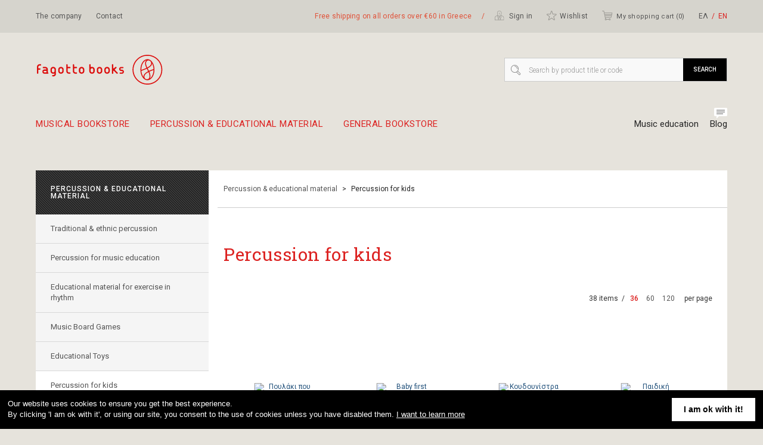

--- FILE ---
content_type: text/html; charset=utf-8
request_url: https://fagottobooks.gr/en/percussion-ekpaideytiko-yliko/kroysta-gia-mikres-ilikies-1/
body_size: 100181
content:
<!doctype html>
<html class="no-js" lang="en">
<head>
      <script src="/static/js/init.min.js"></script>
    <meta charset="utf-8">
  <meta http-equiv="Content-Type" content="text/html; charset=utf-8">
  <!-- <meta id="viewport" name="viewport" content="width=device-width, initial-scale=1"> -->

  <title>Percussion for kids - Percussion & educational material - Fagotto Books</title>

  

  <meta id="meta-og-title" property="og:title" content="Percussion for kids - Percussion & educational material - Fagotto Books">
  <meta id="meta-twitter-title" name="twitter:title" content="Percussion for kids - Percussion & educational material - Fagotto Books">


  <meta id="meta-description" name="description" content="Percussion for kids - Percussion & educational material - Fagotto Books">
  <meta id="meta-og-description" property="og:description" content="Percussion for kids - Percussion & educational material - Fagotto Books">
  <meta id="meta-twitter-description" name="twitter:description" content="Percussion for kids - Percussion & educational material - Fagotto Books">


  <meta id="meta-og-site-name" property="og:site_name" content="Fagotto Books">


  <meta id="meta-og-image" property="og:image" content="http://fagottobooks.gr">
  <meta id="meta-twitter-image-src" name="twitter:image:src" content="http://fagottobooks.gr">
  <meta id="meta-twitter-card" name="twitter:card" content="summary_large_image">

<meta id="meta-og-url" property="og:url" content="https://fagottobooks.gr/en/percussion-ekpaideytiko-yliko/kroysta-gia-mikres-ilikies-1/">
<meta id="meta-og-type" property="og:type" content="website">
<meta id="meta-twitter-domain" name="twitter:domain" content="https://fagottobooks.gr/en/percussion-ekpaideytiko-yliko/kroysta-gia-mikres-ilikies-1/">

  <link href="/static/img/icons/favicons/favicon.ico" rel="icon">
  <link href="/static/img/icons/favicons/fagottobooks-favicon-32x32.png" rel="icon">
  <link href="/static/img/icons/favicons/fagottobooks-favicon-120x120.png" rel="apple-touch-icon" sizes="120x120">
  <link href="/static/img/icons/favicons/fagottobooks-favicon-152x152.png" rel="apple-touch-icon" sizes="152x152">
  <link href="/static/img/icons/favicons/fagottobooks-favicon-180x180.png" rel="apple-touch-icon" sizes="180x180">

    <link rel="stylesheet" href="/static/css/main.min.css?v=201829051730" media="screen" charset="utf-8">
  
  <!-- Google fonts -->
  <link rel="stylesheet" type="text/css" href="//cdnjs.cloudflare.com/ajax/libs/cookieconsent2/3.0.3/cookieconsent.min.css" />
  <link href='https://fonts.googleapis.com/css?family=Roboto:400,700,500,300|Roboto+Slab&subset=latin,greek' rel='stylesheet' type='text/css'>

  
  <!-- Cookies Consent -->
  <script src="//cdnjs.cloudflare.com/ajax/libs/cookieconsent2/3.0.3/cookieconsent.min.js"></script>
  <script>
    window.addEventListener("load", function(){
          message = "Our website uses cookies to ensure you get the best experience. <br>By clicking 'I am ok with it', or using our site, you consent to the use of cookies unless you have disabled them.";
      link = "I want to learn more";
      dismiss = "I am ok with it!";
      var url_link = "/en/terms-of-use/#transactions-security"
        window.cookieconsent.initialise({
      "palette": {
        "popup": {
          "background": "#000",
          "text": "#fff"
        }
      },
      "content": {
        "message": message,
        "dismiss": dismiss,
        "link": link,
        "url_link": url_link
      },
      elements: {
        message: '<span id="cookieconsent:desc" class="cc-message">{{message}}</span>',
        messagelink: '<span id="cookieconsent:desc" class="cc-message">{{message}} <a class="consent" href="{{url_link}}">{{link}}</a></span>',
        dismiss: '<a aria-label="dismiss cookie message" tabindex="0" class="cc-btn cc-dismiss">{{dismiss}}</a>',
      }
    })});
  </script>

  <!-- Facebook Pixel Code -->
  <script>
  !function(f,b,e,v,n,t,s)
  {if(f.fbq)return;n=f.fbq=function(){n.callMethod?
  n.callMethod.apply(n,arguments):n.queue.push(arguments)};
  if(!f._fbq)f._fbq=n;n.push=n;n.loaded=!0;n.version='2.0';
  n.queue=[];t=b.createElement(e);t.async=!0;
  t.src=v;s=b.getElementsByTagName(e)[0];
  s.parentNode.insertBefore(t,s)}(window, document,'script',
  'https://connect.facebook.net/en_US/fbevents.js');
  fbq('init', '327792525424279');
  fbq('track', 'PageView');
  </script>
  <noscript><img height="1" width="1" style="display:none"
  src="https://www.facebook.com/tr?id=327792525424279&ev=PageView&noscript=1"
  /></noscript>
  <!-- End Facebook Pixel Code -->

  <!-- Google Tag Manager -->
  <script>(function(w,d,s,l,i){w[l]=w[l]||[];w[l].push({'gtm.start':
  new Date().getTime(),event:'gtm.js'});var f=d.getElementsByTagName(s)[0],
  j=d.createElement(s),dl=l!='dataLayer'?'&l='+l:'';j.async=true;j.src=
  'https://www.googletagmanager.com/gtm.js?id='+i+dl;f.parentNode.insertBefore(j,f);
  })(window,document,'script','dataLayer','GTM-MR5JGST');</script>
  <!-- End Google Tag Manager -->

</head>

<body id="body-product-list" class="body-product-list">

<!-- Google Tag Manager (noscript) -->
<noscript><iframe src="https://www.googletagmanager.com/ns.html?id=GTM-MR5JGST"
height="0" width="0" style="display:none;visibility:hidden"></iframe></noscript>
<!-- End Google Tag Manager (noscript) -->

<!-- <noscript>
  <p class="browser-warning">This website uses javascript extensively and does not work appropriately without it, so please enable it. Our first party scripts do not track you in any way.</p>
</noscript> -->
<!--[if lte IE 9]>
  <script type="text/javascript">
    document.body.style
  </script>
  <p class="browser-warning">You are using an <strong>outdated</strong> browser. Please <a href="http://browsehappy.com/">upgrade your browser</a> to improve your experience.</p>
<![endif]-->


<div id="site-wr" class="wr">
  <header id="site-header" class="gr">
    <div id="site-top-header">
      <div class="sec-links">
        <a class="main-link" href="/en/about/">
          The company        </a>
        <a class="main-link" href="/en/contact/">
          Contact        </a>
      </div>
      <div class="customer-items">
        <span class="header-offer">Free shipping on all orders over €60 in Greece <span class="redundant">&nbsp; &nbsp; / &nbsp; &nbsp;</span></span>
        <div class="dropdown">
          <a class="account main-link inline-svg" href="/en/customers/orders/">
            <svg xmlns="http://www.w3.org/2000/svg" width="17" height="18" viewBox="0 0 17 18"><g fill="#9A9893"><path d="M15.864 11.095c-.626-.952-1.714-1.47-2.694-1.933-.3-.135-.57-.27-.815-.407-.57-.3-.653-.76-.38-1.605.38-1.06.57-1.85.46-2.884C12.246 2.47 10.586 1 8.71 1h-.082C6.75 1 5.088 2.47 4.898 4.266 4.79 5.408 5.06 6.28 5.36 7.15c.3.844.19 1.305-.38 1.605-.245.137-.518.272-.816.407-.98.462-2.068.98-2.694 1.933-.462.708-.49 1.524-.462 2.232v3.345c0 .19.162.328.325.328H15.92c.19 0 .325-.164.325-.328v-3.345c.11-.708.083-1.524-.38-2.232zM7.81 16.32c-.108-.273-.245-.518-.325-.79l.788-3.645c.137.026.3.054.463.054.136 0 .27-.028.436-.055l.79 3.646c-.11.244-.218.517-.326.79H7.81zm1.335-5.143c-.382.164-.735.055-.9 0l-.488-1.144c.27.082.543.11.843.137h.082c.3 0 .6-.055.897-.11l-.435 1.117zM6.91 9.707l.736 1.77-.626 2.91c-1.034-2.855-1.116-4.816-1.143-5.36.246.19.6.463 1.034.68zm3.486 4.68l-.626-2.91.734-1.796c.354-.19.68-.436 1.007-.707.028.49-.053 2.476-1.114 5.415zm-4.79-10.04c.136-1.442 1.55-2.667 3.047-2.667h.082c1.498 0 2.91 1.225 3.05 2.667.08.925-.084 1.633-.438 2.612-.082.27-.3.843-.163 1.413-.816.763-1.66 1.144-2.53 1.144-.49 0-.953-.163-1.334-.326 0 0-.026 0-.026-.027-.545-.27-.926-.6-1.117-.79.136-.57-.055-1.17-.163-1.414-.327-1.008-.517-1.715-.408-2.613zM1.714 13.3c-.027-.79.028-1.36.354-1.85.518-.79 1.47-1.227 2.422-1.69.27-.137.516-.244.735-.353.054 1.06.353 3.537 1.85 6.91h-5.36V13.3zm13.932.027v2.992h-5.278c1.47-3.35 1.77-5.798 1.823-6.885.218.108.437.217.68.326.927.437 1.904.9 2.423 1.69.353.543.38 1.223.353 1.877z"/><path d="M8.218 6.715h1.226c.19 0 .326-.164.326-.328 0-.19-.164-.326-.326-.326h-.9V4.21c0-.19-.16-.326-.326-.326-.19 0-.326.163-.326.327v2.206c-.03.162.135.3.326.3z"/></g></svg>                        Sign in                      </a>
                  </div>
        <a class="favourites main-link inline-svg" href="/en/customers/wishlist/">
          <svg xmlns="http://www.w3.org/2000/svg" width="18" height="18" viewBox="0 0 18 18"><path fill="#9A9893" d="M4.81 17c-.214 0-.427-.07-.616-.19-.332-.235-.496-.685-.38-1.088 0-.023 0-.048.024-.07l1.492-4.616-3.834-2.794c-.025-.023-.05-.023-.05-.047l-.022-.023c-.023-.024-.07-.047-.094-.07-.285-.262-.403-.688-.285-1.067.143-.402.498-.686.923-.71h4.875L8.336 1.71c0-.023.023-.048.023-.048C8.5 1.26 8.88 1 9.306 1c.402 0 .78.236.945.615.025.047.025.07.05.095v.024c0 .023.022.047.022.047l1.467 4.545h4.925c.426.024.78.308.922.71.12.38 0 .805-.283 1.09-.023.023-.047.047-.07.047 0 0-.025.023-.05.023s-.022.023-.046.023l-3.857 2.816.214.615 1.277 3.976c0 .023.024.047.024.07.096.403-.047.83-.38 1.09-.33.236-.778.26-1.11.047-.023-.023-.047-.047-.096-.07-.023-.023-.047-.023-.07-.048L9.33 13.947 5.47 16.74c-.022 0-.022.023-.046.023-.047.047-.07.047-.117.07-.143.12-.332.167-.498.167zm4.52-4.19c.094 0 .213.024.283.096l4.166 3.03.022.023.023.022c.023 0 .023-.023.023-.023 0-.024 0-.024-.023-.05l-1.562-4.898c-.07-.213 0-.426.19-.568l4.165-3.03c.023 0 .023-.022.047-.022h.025V7.37c-.025 0-.072 0-.12-.024H11.46c-.14 0-.26-.048-.354-.143-.072-.047-.12-.118-.143-.213l-1.583-4.9v-.026l-.023-.046c-.023 0-.023.023-.023.023 0 .024 0 .024-.022.05L7.72 6.987c-.072.213-.26.356-.474.356H2.038s-.022 0-.022.023v.023l-.023-.023c.023.023.047.023.07.047l4.166 3.03c.165.118.26.354.188.567l-1.586 4.9c0 .024 0 .024-.023.048v.023h.022l.023-.022s.025 0 .025-.023l4.164-3.03c.073-.07.19-.094.286-.094zM1.97 7.368l-.284.426.307-.402c.023 0 0-.023-.024-.023z"/></svg>Wishlist        </a>
        <a class="basket-head main-link inline-svg" href="/en/basket/">
          <svg xmlns="http://www.w3.org/2000/svg" width="20" height="18" viewBox="0 0 20 18"><path fill="#9A9893" d="M18.3 4.45c-.09-.11-.225-.18-.36-.18H4.99l-.604-2.91C4.34 1.156 4.16 1 3.936 1H1.448C1.2 1 1 1.2 1 1.448s.2.448.448.448h2.128l2.6 12.37c-.336.29-.538.718-.538 1.188 0 .852.695 1.546 1.547 1.546.694 0 1.3-.47 1.48-1.098h3.675c.2.627.783 1.098 1.477 1.098.852 0 1.546-.694 1.546-1.546 0-.853-.694-1.546-1.546-1.546-.694 0-1.3.47-1.48 1.098H8.664c-.2-.627-.784-1.098-1.48-1.098h-.18l-.268-1.277h9.456c.203 0 .382-.134.427-.335l1.748-7.485c.046-.113.024-.247-.066-.36zm-4.483 10.376c.358 0 .65.292.65.65s-.292.65-.65.65-.65-.292-.65-.65.292-.65.65-.65zm-5.983.65c0 .36-.29.65-.65.65s-.65-.29-.65-.65.293-.65.65-.65.65.292.65.65zm8.225-4.705l-.226.986H6.557l-.2-.985-.943-4.503-.224-1.1h12.19l-.27 1.1-1.05 4.504z"/><path fill="#9A9893" d="M17.17 8H5V7h12.54M16.722 10H6V9h11.065"/></svg>My shopping cart   (<span class="item-count">0</span>)
        </a>
        <div class="lang-selector">
          <a href="/el/percussion-ekpaideytiko-yliko/kroysta-gia-mikres-ilikies-1/">ΕΛ</a>
          <a class="active" href="/en/percussion-ekpaideytiko-yliko/kroysta-gia-mikres-ilikies-1/">ΕΝ</a>
        </div>
      </div>
    </div>

    <div id="site-main-header">
      <div class="logo">
        <a href="/en/"><svg xmlns="http://www.w3.org/2000/svg" width="107" height="27" viewBox="0 0 107 27"><g fill="#DC0D0C"><path d="M81.164 13.497c0 6.895 5.608 12.503 12.5 12.503 6.895 0 12.5-5.608 12.5-12.503 0-6.89-5.605-12.497-12.5-12.497-6.892 0-12.5 5.607-12.5 12.497zm.822 0c0-6.44 5.236-11.677 11.677-11.677 6.443 0 11.68 5.238 11.68 11.677 0 6.44-5.237 11.68-11.68 11.68-6.44 0-11.677-5.24-11.677-11.68z"/><path d="M96.657 5.885c-.177-.166-.36-.314-.56-.438-.742-.506-1.566-.792-2.435-.792-3.244 0-5.885 3.968-5.885 8.844 0 4.877 2.64 8.842 5.885 8.842 3.248 0 5.888-3.965 5.888-8.843 0-3.238-1.164-6.075-2.893-7.615zm.906 2.4c.695 1.29 1.137 2.927 1.205 4.72l-.166.056c-.883.294-2.29.76-3.69 1.41-.154-.312-.313-.625-.487-.958-.188-.37-.386-.752-.58-1.145 1.538-.784 2.866-1.734 3.397-2.888.19-.413.29-.813.32-1.194zM95.59 6.048c.68.374 1.213 1.083 1.213 1.982 0 .35-.082.73-.262 1.13-.44.957-1.64 1.797-3.03 2.51-.573-1.235-1.038-2.5-1.038-3.57 0-.526.114-1.01.377-1.42.712-1.088 1.89-1.103 2.74-.633zM88.553 13.5c0-4.032 1.88-7.38 4.328-7.976-.248.188-.476.43-.678.738-.356.546-.5 1.166-.5 1.828 0 1.226.504 2.597 1.118 3.917-1.28.596-2.64 1.087-3.696 1.468l-.57.21-.002-.186zm1.788 5.81c0 .112.007.226.017.342-.954-1.28-1.606-3.1-1.767-5.16l.798-.293c1.123-.404 2.48-.9 3.764-1.495.196.396.398.786.592 1.163.164.324.325.638.478.944-1.55.804-2.99 1.85-3.587 3.16-.196.435-.295.883-.295 1.338zm4.352 1.717c-.438.394-1.197.55-1.934.384-.676-.147-1.2-.524-1.407-1.008-.16-.373-.24-.736-.24-1.092 0-.345.08-.682.23-1.02.512-1.126 1.8-2.05 3.212-2.78.166.35.307.684.392.977.173.563.436 1.576.436 2.545 0 .78-.172 1.527-.688 1.995zm1.082-.177c.272-.546.377-1.178.377-1.828 0-1.007-.243-2.035-.468-2.764-.1-.33-.26-.7-.436-1.09 1.32-.616 2.664-1.06 3.528-1.347-.08 3.127-1.29 5.8-3 7.03z"/><g><path d="M4.38 9.062c.106.113.16.246.16.4 0 .158-.056.295-.167.408-.11.114-.246.17-.405.17h-.794c-.272 0-.506.102-.7.303-.193.202-.306.446-.332.726.007-.02.013-.033.02-.04-.012.065-.02.138-.02.218v.81c0 .2.103.296.3.296h1.074c.125 0 .23.063.31.185.08.12.12.25.12.386 0 .137-.04.265-.12.387-.08.124-.185.185-.31.185H2.443c-.198 0-.3.1-.3.3v2.546c0 .16-.056.295-.17.405-.114.11-.25.165-.41.165-.153 0-.286-.054-.39-.166-.11-.11-.165-.247-.173-.406v-5.242c0-.615.21-1.14.638-1.567.423-.43.942-.644 1.557-.644h.794c.15 0 .28.06.39.172zM10.464 15.978c.092.1.14.225.14.366 0 .16-.054.295-.16.405-.108.11-.24.165-.403.165H7.257c-.474 0-.874-.166-1.197-.497s-.492-.737-.496-1.213v-.21c.013-.47.183-.872.506-1.203.324-.33.716-.497 1.177-.497H8.76c.114-.034.17-.133.17-.3 0-.166-.024-.278-.07-.34-.14-.245-.42-.37-.842-.37H6.445c-.162 0-.297-.053-.405-.16-.11-.105-.167-.24-.167-.4 0-.158.057-.295.167-.406.108-.11.244-.165.405-.165h1.542c.562 0 1.05.175 1.464.53.442.384.664.85.664 1.397v2.71c.14.02.257.083.35.186zM9.01 14.624c0-.118-.104-.18-.304-.18h-1.45c-.154 0-.297.06-.424.178-.126.12-.19.25-.19.39v.19c.02.16.09.296.206.412.118.112.255.17.41.17h1.49c.175 0 .262-.054.262-.16v-1zM15.618 18.956c-.28.112-.575.17-.88.17h-.393c-.158 0-.297-.058-.412-.17-.112-.112-.167-.25-.167-.41 0-.166.05-.304.162-.408.108-.108.246-.16.41-.16h.397c.45 0 .78-.225.998-.672.02-.04.03-.085.03-.14v-.1c0-.106-.045-.188-.13-.25s-.178-.073-.277-.04c-.253.08-.497.125-.736.125-.63 0-1.166-.212-1.607-.64-.44-.422-.66-.95-.66-1.585-.018-.042-.018-.493 0-1.354.005-.64.228-1.172.666-1.59.437-.417.976-.626 1.62-.626.63 0 1.172.215 1.618.64.443.423.666.95.666 1.58l-.005 3.835h.004c-.095.882-.53 1.484-1.306 1.796zm.144-4.336c.016-.068.016-.5 0-1.302-.007-.303-.122-.554-.34-.758-.222-.206-.484-.306-.79-.306-.315 0-.584.1-.805.3-.217.203-.328.458-.328.772l-.006 1.252c-.008.008-.006.052.005.13.02.295.136.542.357.744.22.2.48.3.773.3.306 0 .57-.104.794-.31.224-.21.336-.466.336-.773v-.05zM23.41 14.696c0 .63-.224 1.158-.67 1.58-.442.427-.98.64-1.608.64-.636 0-1.173-.213-1.613-.633-.442-.42-.663-.948-.663-1.586v-1.352c0-.63.22-1.153.662-1.576.44-.42.976-.63 1.612-.63s1.173.21 1.614.637c.442.422.663.95.663 1.578v1.34zm-1.144-1.33c0-.3-.11-.556-.337-.766-.227-.21-.492-.316-.793-.316-.297 0-.554.1-.773.295-.22.197-.338.442-.36.737.003.033.003.056 0 .07v1.3c0 .302.115.56.344.77.226.21.49.317.794.317.29 0 .542-.1.765-.303.22-.2.34-.442.36-.73l.006-.01-.007-1.364zM28.956 15.932c.11.115.164.25.164.412 0 .16-.055.295-.164.405-.11.11-.246.165-.407.165l-.772-.01c-.607-.006-1.127-.223-1.554-.647-.428-.423-.642-.94-.642-1.548V9.533l.01-.07c.007-.16.063-.296.166-.406.103-.11.232-.166.385-.166.162 0 .298.057.41.167.116.11.17.248.17.407v1.407c0 .21.104.31.303.31H28.7c.134 0 .24.06.315.176.076.118.114.246.114.385 0 .136-.04.262-.12.383-.083.12-.184.18-.31.18h-1.675c-.2 0-.303.1-.303.302v2.104c0 .266.105.508.318.72.21.214.45.325.716.332l.773.012.018-.012c.162 0 .298.056.408.17zM34.45 15.932c.11.115.163.25.163.412 0 .16-.054.295-.164.405-.113.11-.247.165-.406.165l-.773-.01c-.606-.006-1.124-.223-1.553-.647-.43-.423-.642-.94-.642-1.548V9.533l.01-.07c.007-.16.062-.296.167-.406.102-.11.23-.166.385-.166.16 0 .297.057.41.167.114.11.17.248.17.407v1.407c0 .21.1.31.3.31h1.674c.136 0 .24.06.317.176.076.118.114.246.114.385 0 .136-.037.262-.12.383-.08.12-.18.18-.31.18H32.52c-.202 0-.3.1-.3.302v2.104c0 .266.104.508.315.72.21.214.45.325.716.332l.772.012.02-.012c.16 0 .294.056.407.17zM40.718 14.696c0 .63-.223 1.158-.668 1.58-.443.427-.98.64-1.61.64-.633 0-1.17-.213-1.61-.633-.442-.42-.664-.948-.664-1.586v-1.352c0-.63.22-1.153.663-1.576.44-.42.978-.63 1.61-.63.635 0 1.174.21 1.616.637.442.422.663.95.663 1.578v1.34zm-1.142-1.33c0-.3-.11-.556-.334-.766-.23-.21-.494-.316-.796-.316-.297 0-.552.1-.77.295-.22.197-.34.442-.36.737v1.37c0 .302.113.56.342.77.23.21.49.317.796.317.288 0 .54-.1.764-.303.22-.2.34-.442.36-.73l.005-.01-.007-1.364zM49.447 14.7c-.008.642-.227 1.17-.66 1.588-.435.417-.973.627-1.615.627-.634 0-1.172-.212-1.612-.63-.44-.423-.663-.95-.663-1.588V9.324c0-.128.06-.23.183-.312.122-.08.25-.12.387-.12.135 0 .267.04.39.12.125.082.188.185.188.312v1.656c0 .108.042.188.124.246.084.057.176.068.275.034.245-.078.49-.118.738-.118.63 0 1.166.21 1.604.63.44.42.66.946.66 1.574h.004c.014.046.014.5-.003 1.354zm-1.138-1.243l-.012-.14c-.02-.302-.138-.55-.35-.742-.214-.194-.472-.29-.774-.29-.307 0-.57.102-.792.305-.227.202-.337.456-.337.756V14.74c.027.288.148.53.368.73.217.203.472.304.76.304.302 0 .565-.11.793-.322.23-.215.343-.463.343-.743v-1.253zM55.753 14.696c0 .63-.225 1.158-.668 1.58-.444.427-.98.64-1.607.64-.636 0-1.173-.213-1.613-.633-.443-.42-.665-.948-.665-1.586v-1.352c0-.63.22-1.153.665-1.576.44-.42.977-.63 1.613-.63.634 0 1.172.21 1.612.637.442.422.663.95.663 1.578v1.34zm-1.14-1.33c0-.3-.114-.556-.337-.766-.226-.21-.49-.316-.796-.316-.295 0-.55.1-.77.295-.218.197-.34.442-.36.737.003.033.003.056 0 .07v1.3c0 .302.114.56.344.77.226.21.49.317.792.317.29 0 .542-.1.765-.303.224-.2.344-.442.363-.73l.005-.01-.005-1.364zM62.077 14.696c0 .63-.223 1.158-.667 1.58-.444.427-.98.64-1.61.64-.633 0-1.17-.213-1.612-.633-.44-.42-.66-.948-.66-1.586v-1.352c0-.63.218-1.153.66-1.576.442-.42.98-.63 1.613-.63.637 0 1.177.21 1.615.637.44.422.662.95.662 1.578v1.34zm-1.138-1.33c0-.3-.115-.556-.342-.766-.225-.21-.49-.316-.792-.316-.295 0-.554.1-.773.295-.22.197-.34.442-.358.737v1.37c0 .302.112.56.34.77.23.21.496.317.795.317.29 0 .542-.1.765-.303.22-.2.34-.442.364-.73v-1.374zM68.855 16.285c0 .166-.067.314-.196.446-.13.132-.28.197-.446.197-.112 0-.202-.034-.272-.103-1.542-1.548-2.34-2.348-2.393-2.396-.11-.093-.224-.116-.342-.068-.128.053-.192.15-.192.29v1.862c0 .133-.06.238-.18.32-.12.08-.252.12-.393.12-.14 0-.27-.04-.39-.12-.122-.082-.18-.187-.18-.324V9.3c0-.136.058-.243.18-.323.12-.08.25-.118.39-.118s.273.037.392.117c.122.08.18.187.18.324v2.703c0 .268.116.4.342.4.1 0 .202-.042.3-.127l1.212-1.083c.07-.06.153-.092.252-.092.167 0 .315.068.445.197.13.13.196.28.196.446 0 .122-.038.22-.12.293l-1.175 1.05c-.112.148-.173.25-.18.302 0 .093.036.173.1.24l2.358 2.386c.073.073.11.164.11.27zM73.474 14.01c.326.334.487.74.487 1.22 0 .476-.163.88-.49 1.21-.326.327-.726.492-1.194.492h-1.453c-.154 0-.282-.05-.386-.156-.103-.104-.154-.232-.154-.386 0-.148.05-.274.16-.38.104-.104.234-.155.38-.155h1.453c.168 0 .312-.063.432-.19.118-.127.18-.274.18-.44 0-.17-.058-.314-.178-.438-.115-.124-.258-.187-.425-.187h-.68c-.468 0-.868-.164-1.192-.49-.33-.327-.493-.727-.493-1.2 0-.472.164-.874.493-1.205.324-.33.724-.497 1.192-.497h1.44c.148 0 .275.053.378.154.105.1.155.227.155.373 0 .145-.05.27-.155.375-.103.11-.23.16-.377.16h-1.453c-.167.006-.31.068-.426.186-.116.12-.175.26-.175.427 0 .17.06.318.175.44.116.122.263.18.438.18h.68c.47 0 .865.17 1.19.506z"/></g></g></svg></a>
      </div>

      
<nav id="site-nav">
  <ul>
          <li class="dropdown">
        <a class="root-category" href="/en/moysiko-bibliopoleio/">Musical Bookstore<span class="arrow"></span></a>
        <div class="submenu gr">

          <div class="root-subcategories-wr submenu-col">
            <ul class="root-subcategories">
                                              <li>
                  <a class="root-subcategory-link" href="/en/moysiko-bibliopoleio/ekpaideytika-organon/" data-subcategory="#ekpaideytika-organon">Instrumental Methods<svg xmlns="http://www.w3.org/2000/svg" width="9" height="12" viewBox="0 0 9 12"><path fill="none" stroke="#000" stroke-width=".907" stroke-linecap="round" stroke-miterlimit="10" d="M1 1l6.978 5M7.978 6L1 11"/></svg></a>
                </li>
                                              <li>
                  <a class="root-subcategory-link" href="/en/moysiko-bibliopoleio/elliniki-moysiki/" data-subcategory="#elliniki-moysiki">Greek Music<svg xmlns="http://www.w3.org/2000/svg" width="9" height="12" viewBox="0 0 9 12"><path fill="none" stroke="#000" stroke-width=".907" stroke-linecap="round" stroke-miterlimit="10" d="M1 1l6.978 5M7.978 6L1 11"/></svg></a>
                </li>
                                              <li>
                  <a class="root-subcategory-link" href="/en/moysiko-bibliopoleio/xeno-repertorio/" data-subcategory="#xeno-repertorio">International Music <svg xmlns="http://www.w3.org/2000/svg" width="9" height="12" viewBox="0 0 9 12"><path fill="none" stroke="#000" stroke-width=".907" stroke-linecap="round" stroke-miterlimit="10" d="M1 1l6.978 5M7.978 6L1 11"/></svg></a>
                </li>
                                              <li>
                  <a class="root-subcategory-link" href="/en/moysiko-bibliopoleio/theoria-morfologia/" data-subcategory="#theoria-morfologia">Theory -  Harmony<svg xmlns="http://www.w3.org/2000/svg" width="9" height="12" viewBox="0 0 9 12"><path fill="none" stroke="#000" stroke-width=".907" stroke-linecap="round" stroke-miterlimit="10" d="M1 1l6.978 5M7.978 6L1 11"/></svg></a>
                </li>
                                              <li>
                  <a class="root-subcategory-link" href="/en/moysiko-bibliopoleio/istoria-filosofia/" data-subcategory="#istoria-filosofia">History - Philosophy<svg xmlns="http://www.w3.org/2000/svg" width="9" height="12" viewBox="0 0 9 12"><path fill="none" stroke="#000" stroke-width=".907" stroke-linecap="round" stroke-miterlimit="10" d="M1 1l6.978 5M7.978 6L1 11"/></svg></a>
                </li>
                                              <li>
                  <a class="root-subcategory-link" href="/en/moysiko-bibliopoleio/paidagogiki-moysikotherapeia/" data-subcategory="#paidagogiki-moysikotherapeia">Education & Music Therapy<svg xmlns="http://www.w3.org/2000/svg" width="9" height="12" viewBox="0 0 9 12"><path fill="none" stroke="#000" stroke-width=".907" stroke-linecap="round" stroke-miterlimit="10" d="M1 1l6.978 5M7.978 6L1 11"/></svg></a>
                </li>
                                              <li>
                  <a class="root-subcategory-link" href="/en/moysiko-bibliopoleio/paidika/" data-subcategory="#paidika">For children<svg xmlns="http://www.w3.org/2000/svg" width="9" height="12" viewBox="0 0 9 12"><path fill="none" stroke="#000" stroke-width=".907" stroke-linecap="round" stroke-miterlimit="10" d="M1 1l6.978 5M7.978 6L1 11"/></svg></a>
                </li>
                                              <li>
                  <a class="root-subcategory-link" href="/en/moysiko-bibliopoleio/tetradia-afisses-epitrapezia-c/" data-subcategory="#tetradia-afisses-epitrapezia-c">Notebooks - Posters </a>
                </li>
                                              <li>
                  <a class="root-subcategory-link" href="/en/moysiko-bibliopoleio/protaseis-set-syndyasmoi-bibli/" data-subcategory="#protaseis-set-syndyasmoi-bibli">Suggestions - Sets - Book Combinations</a>
                </li>
                                              <li>
                  <a class="root-subcategory-link" href="/en/moysiko-bibliopoleio/biblia-prosforon/" data-subcategory="#biblia-prosforon">Special Offers</a>
                </li>
                                              <li>
                  <a class="root-subcategory-link" href="/en/moysiko-bibliopoleio/logotechnia-me-moysiki/" data-subcategory="#logotechnia-me-moysiki">Literature & Music</a>
                </li>
                          </ul>
          </div>

          <div class="subcategories-wr submenu-col">
                          <ul id="ekpaideytika-organon" class="subcategories default">
                                                      <li>
                      <a class="subcategory-link" href="/en/moysiko-bibliopoleio/ekpaideytika-organon/piano/">Piano</a>
                    </li>
                                                                        <li>
                      <a class="subcategory-link" href="/en/moysiko-bibliopoleio/ekpaideytika-organon/kithara/">Guitar</a>
                    </li>
                                                                        <li>
                      <a class="subcategory-link" href="/en/moysiko-bibliopoleio/ekpaideytika-organon/armonio-akornteon/">Keyboards - Accordion</a>
                    </li>
                                                                        <li>
                      <a class="subcategory-link" href="/en/moysiko-bibliopoleio/ekpaideytika-organon/ilektriki-kithara-mpaso/">Electric Guitar - Bass</a>
                    </li>
                                                                        <li>
                      <a class="subcategory-link" href="/en/moysiko-bibliopoleio/ekpaideytika-organon/paradosiaka/">Traditional Instruments</a>
                    </li>
                                                                        <li>
                      <a class="subcategory-link" href="/en/moysiko-bibliopoleio/ekpaideytika-organon/mpoyzoyki/">Bouzouki</a>
                    </li>
                                                                        <li>
                      <a class="subcategory-link" href="/en/moysiko-bibliopoleio/ekpaideytika-organon/pneysta/">Clarinet - Wind Instruments</a>
                    </li>
                                                                        <li>
                      <a class="subcategory-link" href="/en/moysiko-bibliopoleio/ekpaideytika-organon/kroysta/">Percussion</a>
                    </li>
                                                                        <li>
                      <a class="subcategory-link" href="/en/moysiko-bibliopoleio/ekpaideytika-organon/alla-egchorda/">Other Stringed Instruments</a>
                    </li>
                                                </ul>
                          <ul id="elliniki-moysiki" class="subcategories default">
                                                      <li>
                      <a class="subcategory-link" href="/en/moysiko-bibliopoleio/elliniki-moysiki/rempetiko/">Rembetiko</a>
                    </li>
                                                                        <li>
                      <a class="subcategory-link" href="/en/moysiko-bibliopoleio/elliniki-moysiki/paradosiako-dimotiko/">Traditional - Folk</a>
                    </li>
                                                                        <li>
                      <a class="subcategory-link" href="/en/moysiko-bibliopoleio/elliniki-moysiki/entechno-sygchrono-elliniko/">Popular - Modern</a>
                    </li>
                                                                        <li>
                      <a class="subcategory-link" href="/en/moysiko-bibliopoleio/elliniki-moysiki/ellines-synthetes/">Greek Composers</a>
                    </li>
                                                                        <li>
                      <a class="subcategory-link" href="/en/moysiko-bibliopoleio/elliniki-moysiki/giortes/">Γιορτές</a>
                    </li>
                                                                        <li>
                      <a class="subcategory-link" href="/en/moysiko-bibliopoleio/elliniki-moysiki/paidiko/">For children</a>
                    </li>
                                                </ul>
                          <ul id="xeno-repertorio" class="subcategories default">
                                                      <li>
                      <a class="subcategory-link" href="/en/moysiko-bibliopoleio/xeno-repertorio/klasikoi-synthetes/">Classical Composers</a>
                    </li>
                                                                        <li>
                      <a class="subcategory-link" href="/en/moysiko-bibliopoleio/xeno-repertorio/jazz-blues/">Jazz - blues</a>
                    </li>
                                                </ul>
                          <ul id="theoria-morfologia" class="subcategories default">
                                                      <li>
                      <a class="subcategory-link" href="/en/moysiko-bibliopoleio/theoria-morfologia/basiki-theoria/">Basic Theory</a>
                    </li>
                                                                        <li>
                      <a class="subcategory-link" href="/en/moysiko-bibliopoleio/theoria-morfologia/armonia/">Harmony</a>
                    </li>
                                                                        <li>
                      <a class="subcategory-link" href="/en/moysiko-bibliopoleio/theoria-morfologia/antistixi-foygka/">Counterpoint - Fugue</a>
                    </li>
                                                                        <li>
                      <a class="subcategory-link" href="/en/moysiko-bibliopoleio/theoria-morfologia/morfologia-organologia/">Morphology - Instrumentation</a>
                    </li>
                                                                        <li>
                      <a class="subcategory-link" href="/en/moysiko-bibliopoleio/theoria-morfologia/byzantini-anatoliki-paradosiak/">Byzantine - Eastern- Traditional</a>
                    </li>
                                                                        <li>
                      <a class="subcategory-link" href="/en/moysiko-bibliopoleio/theoria-morfologia/solfez-rythmos-akoystiki-exask/">Solfege - Rhythm - Ear Training</a>
                    </li>
                                                                        <li>
                      <a class="subcategory-link" href="/en/moysiko-bibliopoleio/theoria-morfologia/synthesi-enorchistrosi-film-sc/">Composition - Orchestration - Film Scoring</a>
                    </li>
                                                                        <li>
                      <a class="subcategory-link" href="/en/moysiko-bibliopoleio/theoria-morfologia/fonitiki-orthofonia/">Voice - Speech - Choral</a>
                    </li>
                                                                        <li>
                      <a class="subcategory-link" href="/en/moysiko-bibliopoleio/theoria-morfologia/moysiki-technologia-akoystiki/">Music Technology - Acoustics</a>
                    </li>
                                                </ul>
                          <ul id="istoria-filosofia" class="subcategories default">
                                                      <li>
                      <a class="subcategory-link" href="/en/moysiko-bibliopoleio/istoria-filosofia/rebetiko/">Rembetiko</a>
                    </li>
                                                                        <li>
                      <a class="subcategory-link" href="/en/moysiko-bibliopoleio/istoria-filosofia/paradosiako-dimotiko/">Traditional - Folk</a>
                    </li>
                                                                        <li>
                      <a class="subcategory-link" href="/en/moysiko-bibliopoleio/istoria-filosofia/elliniki/">Greek</a>
                    </li>
                                                                        <li>
                      <a class="subcategory-link" href="/en/moysiko-bibliopoleio/istoria-filosofia/archaiotita/">Ancient</a>
                    </li>
                                                                        <li>
                      <a class="subcategory-link" href="/en/moysiko-bibliopoleio/istoria-filosofia/dytikis-moysikis/">Western Music</a>
                    </li>
                                                                        <li>
                      <a class="subcategory-link" href="/en/moysiko-bibliopoleio/istoria-filosofia/biografies-lexika/">Biographies - Dictionaries</a>
                    </li>
                                                                        <li>
                      <a class="subcategory-link" href="/en/moysiko-bibliopoleio/istoria-filosofia/ethnomoysikologia/">Ethnomusicology</a>
                    </li>
                                                                        <li>
                      <a class="subcategory-link" href="/en/moysiko-bibliopoleio/istoria-filosofia/filosofia-esthitiki/">Philosophy - Aesthetics </a>
                    </li>
                                                </ul>
                          <ul id="paidagogiki-moysikotherapeia" class="subcategories default">
                                                      <li>
                      <a class="subcategory-link" href="/en/moysiko-bibliopoleio/paidagogiki-moysikotherapeia/moysikopaidagogiki/">Pedagogy - Teaching</a>
                    </li>
                                                                        <li>
                      <a class="subcategory-link" href="/en/moysiko-bibliopoleio/paidagogiki-moysikotherapeia/moysikotherapeia-psychologia/">Music Therapy - Psychology</a>
                    </li>
                                                                        <li>
                      <a class="subcategory-link" href="/en/moysiko-bibliopoleio/paidagogiki-moysikotherapeia/moysikokinitiki-agogi/">Music and Movement</a>
                    </li>
                                                </ul>
                          <ul id="paidika" class="subcategories default">
                                                      <li>
                      <a class="subcategory-link" href="/en/moysiko-bibliopoleio/paidika/eisagogi-stin-moysiki/">Introduction to music</a>
                    </li>
                                                                        <li>
                      <a class="subcategory-link" href="/en/moysiko-bibliopoleio/paidika/paramythia_music/">Music Fairy Tales</a>
                    </li>
                                                                        <li>
                      <a class="subcategory-link" href="/en/moysiko-bibliopoleio/paidika/biblia-me-ichoys/">Books with sound</a>
                    </li>
                                                                        <li>
                      <a class="subcategory-link" href="/en/moysiko-bibliopoleio/paidika/paidika-cd/">CD for children</a>
                    </li>
                                                </ul>
                          <ul id="tetradia-afisses-epitrapezia-c" class="subcategories default">
                              </ul>
                          <ul id="protaseis-set-syndyasmoi-bibli" class="subcategories default">
                              </ul>
                          <ul id="biblia-prosforon" class="subcategories default">
                              </ul>
                          <ul id="logotechnia-me-moysiki" class="subcategories default">
                              </ul>
                      </div>

                                <div class="site-nav-banner-wr submenu-col">
              <div class="site-nav-banner">
                                  <a href="https://fagottobooks.gr/en/451-to-astiko-laiko-tragoudi-stin-ellada-tou-mesopolemou.html">
                    <img src="/media/images/voulgaris_astiko-1.jpg" alt="Smirneika and pireotika rembetika ">
                    <span class="subtitle">Smirneika and pireotika rembetika </span>
                  </a>
                              </div>
            </div>
          
        </div>
      </li>
          <li class="dropdown">
        <a class="root-category" href="/en/percussion-ekpaideytiko-yliko/">Percussion & educational material<span class="arrow"></span></a>
        <div class="submenu gr">

          <div class="root-subcategories-wr submenu-col">
            <ul class="root-subcategories">
                                              <li>
                  <a class="root-subcategory-link" href="/en/percussion-ekpaideytiko-yliko/paradosiaka-kai-ethnic/" data-subcategory="#paradosiaka-kai-ethnic">Traditional & ethnic percussion<svg xmlns="http://www.w3.org/2000/svg" width="9" height="12" viewBox="0 0 9 12"><path fill="none" stroke="#000" stroke-width=".907" stroke-linecap="round" stroke-miterlimit="10" d="M1 1l6.978 5M7.978 6L1 11"/></svg></a>
                </li>
                                              <li>
                  <a class="root-subcategory-link" href="/en/percussion-ekpaideytiko-yliko/moysikopaidagogika/" data-subcategory="#moysikopaidagogika">Percussion for music education<svg xmlns="http://www.w3.org/2000/svg" width="9" height="12" viewBox="0 0 9 12"><path fill="none" stroke="#000" stroke-width=".907" stroke-linecap="round" stroke-miterlimit="10" d="M1 1l6.978 5M7.978 6L1 11"/></svg></a>
                </li>
                                              <li>
                  <a class="root-subcategory-link" href="/en/percussion-ekpaideytiko-yliko/yliko-moysikokinitikis-rythmik/" data-subcategory="#yliko-moysikokinitikis-rythmik">Educational material for exercise in rhythm</a>
                </li>
                                              <li>
                  <a class="root-subcategory-link" href="/en/percussion-ekpaideytiko-yliko/moysika-epitrapezia/" data-subcategory="#moysika-epitrapezia">Music Board Games</a>
                </li>
                                              <li>
                  <a class="root-subcategory-link" href="/en/percussion-ekpaideytiko-yliko/ekpaideytika-paichnidia/" data-subcategory="#ekpaideytika-paichnidia">Educational Toys<svg xmlns="http://www.w3.org/2000/svg" width="9" height="12" viewBox="0 0 9 12"><path fill="none" stroke="#000" stroke-width=".907" stroke-linecap="round" stroke-miterlimit="10" d="M1 1l6.978 5M7.978 6L1 11"/></svg></a>
                </li>
                                              <li>
                  <a class="root-subcategory-link" href="/en/percussion-ekpaideytiko-yliko/kroysta-gia-mikres-ilikies-1/" data-subcategory="#kroysta-gia-mikres-ilikies-1">Percussion for kids</a>
                </li>
                                              <li>
                  <a class="root-subcategory-link" href="/en/percussion-ekpaideytiko-yliko/moysika-zoakia/" data-subcategory="#moysika-zoakia">The Music Zoo</a>
                </li>
                                              <li>
                  <a class="root-subcategory-link" href="/en/percussion-ekpaideytiko-yliko/paidika-moysika-dora/" data-subcategory="#paidika-moysika-dora">Unique combinations - Gift Sets for Kids</a>
                </li>
                                              <li>
                  <a class="root-subcategory-link" href="/en/percussion-ekpaideytiko-yliko/axesoyar/" data-subcategory="#axesoyar">Αξεσουάρ</a>
                </li>
                                              <li>
                  <a class="root-subcategory-link" href="/en/percussion-ekpaideytiko-yliko/dorokartes/" data-subcategory="#dorokartes">Gift cards</a>
                </li>
                          </ul>
          </div>

          <div class="subcategories-wr submenu-col">
                          <ul id="paradosiaka-kai-ethnic" class="subcategories default">
                                                      <li>
                      <a class="subcategory-link" href="/en/percussion-ekpaideytiko-yliko/paradosiaka-kai-ethnic/mpentir-frame-drum/">Bedir - Frame drum - Ocean drum</a>
                    </li>
                                                                        <li>
                      <a class="subcategory-link" href="/en/percussion-ekpaideytiko-yliko/paradosiaka-kai-ethnic/cajon-tympana/">Cajon - Drum</a>
                    </li>
                                                                        <li>
                      <a class="subcategory-link" href="/en/percussion-ekpaideytiko-yliko/paradosiaka-kai-ethnic/kalimpes-sansula/">Kalimba - Sansula</a>
                    </li>
                                                                        <li>
                      <a class="subcategory-link" href="/en/percussion-ekpaideytiko-yliko/paradosiaka-kai-ethnic/singing-bowls-kymbala-kampanes/">Singing Bowl - Cymbal - Bell - Gong</a>
                    </li>
                                                                        <li>
                      <a class="subcategory-link" href="/en/percussion-ekpaideytiko-yliko/paradosiaka-kai-ethnic/choreytika-kroysta/">Dance Percussion</a>
                    </li>
                                                                        <li>
                      <a class="subcategory-link" href="/en/percussion-ekpaideytiko-yliko/paradosiaka-kai-ethnic/ichitika-efe/">Caxixi -Shaker - Sound effects</a>
                    </li>
                                                                        <li>
                      <a class="subcategory-link" href="/en/percussion-ekpaideytiko-yliko/paradosiaka-kai-ethnic/ocarines-birdflute-musiczoo/">Okarina - Guiro, flute in animal shape</a>
                    </li>
                                                                        <li>
                      <a class="subcategory-link" href="/en/percussion-ekpaideytiko-yliko/paradosiaka-kai-ethnic/toympeleki-stamnes-ntaoyli/">Toubeleki - Udu - Daouli</a>
                    </li>
                                                </ul>
                          <ul id="moysikopaidagogika" class="subcategories default">
                                                      <li>
                      <a class="subcategory-link" href="/en/percussion-ekpaideytiko-yliko/moysikopaidagogika/metallofona-xylofona/">Glockenspiel - Xylophone</a>
                    </li>
                                                                        <li>
                      <a class="subcategory-link" href="/en/percussion-ekpaideytiko-yliko/moysikopaidagogika/boomwhackers/">Boomwhackers</a>
                    </li>
                                                                        <li>
                      <a class="subcategory-link" href="/en/percussion-ekpaideytiko-yliko/moysikopaidagogika/kampanes-solines-pliktra/">Groups Set: Bells - Pipes - Chimes</a>
                    </li>
                                                                        <li>
                      <a class="subcategory-link" href="/en/percussion-ekpaideytiko-yliko/moysikopaidagogika/koydoynakia-trigona-piatinia/">Bells - Triangles - Cymbals - Chimes bar</a>
                    </li>
                                                                        <li>
                      <a class="subcategory-link" href="/en/percussion-ekpaideytiko-yliko/moysikopaidagogika/klabes-xystres-tone-block-kast/">Claves - Guiro - Tone block - Castanets</a>
                    </li>
                                                                        <li>
                      <a class="subcategory-link" href="/en/percussion-ekpaideytiko-yliko/moysikopaidagogika/tampoyrina-ntefia/">Hand drums - Headless Tambourines</a>
                    </li>
                                                                        <li>
                      <a class="subcategory-link" href="/en/percussion-ekpaideytiko-yliko/moysikopaidagogika/tympana-ntram-cajon/">Bongos - Drums - Cajon</a>
                    </li>
                                                                        <li>
                      <a class="subcategory-link" href="/en/percussion-ekpaideytiko-yliko/moysikopaidagogika/marakes-shakers/">Maracas - Shakers</a>
                    </li>
                                                                        <li>
                      <a class="subcategory-link" href="/en/percussion-ekpaideytiko-yliko/moysikopaidagogika/flogeres-kai-alla-pneysta/">Flutes and other wind instruments</a>
                    </li>
                                                </ul>
                          <ul id="yliko-moysikokinitikis-rythmik" class="subcategories default">
                              </ul>
                          <ul id="moysika-epitrapezia" class="subcategories default">
                              </ul>
                          <ul id="ekpaideytika-paichnidia" class="subcategories default">
                                                      <li>
                      <a class="subcategory-link" href="/en/percussion-ekpaideytiko-yliko/ekpaideytika-paichnidia/dimiourgo/">Shapes and Colors</a>
                    </li>
                                                                        <li>
                      <a class="subcategory-link" href="/en/percussion-ekpaideytiko-yliko/ekpaideytika-paichnidia/grafo-diabazo-metro/">Write - Read - Count</a>
                    </li>
                                                                        <li>
                      <a class="subcategory-link" href="/en/percussion-ekpaideytiko-yliko/ekpaideytika-paichnidia/athloymai/">Sports</a>
                    </li>
                                                                        <li>
                      <a class="subcategory-link" href="/en/percussion-ekpaideytiko-yliko/ekpaideytika-paichnidia/paizo-moysiki/">Παίζω μουσική</a>
                    </li>
                                                </ul>
                          <ul id="kroysta-gia-mikres-ilikies-1" class="subcategories default">
                              </ul>
                          <ul id="moysika-zoakia" class="subcategories default">
                              </ul>
                          <ul id="paidika-moysika-dora" class="subcategories default">
                              </ul>
                          <ul id="axesoyar" class="subcategories default">
                              </ul>
                          <ul id="dorokartes" class="subcategories default">
                              </ul>
                      </div>

                                <div class="site-nav-banner-wr submenu-col">
              <div class="site-nav-banner">
                                  <a href="https://fagottobooks.gr/en/2784-mpentir-45ek-kleo-drums.html">
                    <img src="/media/images/frame-1.png" alt="Hand-crafted hand drum 45cm">
                    <span class="subtitle">Hand-crafted hand drum 45cm</span>
                  </a>
                              </div>
            </div>
          
        </div>
      </li>
          <li class="dropdown">
        <a class="root-category" href="/en/geniko-bibliopoleio/">General Bookstore<span class="arrow"></span></a>
        <div class="submenu gr">

          <div class="root-subcategories-wr submenu-col">
            <ul class="root-subcategories">
                                              <li>
                  <a class="root-subcategory-link" href="/en/geniko-bibliopoleio/MYTHINK/" data-subcategory="#MYTHINK">MYTHINK<svg xmlns="http://www.w3.org/2000/svg" width="9" height="12" viewBox="0 0 9 12"><path fill="none" stroke="#000" stroke-width=".907" stroke-linecap="round" stroke-miterlimit="10" d="M1 1l6.978 5M7.978 6L1 11"/></svg></a>
                </li>
                                              <li>
                  <a class="root-subcategory-link" href="/en/geniko-bibliopoleio/fagottobooks-leykada-ionio/" data-subcategory="#fagottobooks-leykada-ionio">Lefkada, Ionian island</a>
                </li>
                                              <li>
                  <a class="root-subcategory-link" href="/en/geniko-bibliopoleio/fagottobooks-techni-filosofia/" data-subcategory="#fagottobooks-techni-filosofia">Art & Philosophy</a>
                </li>
                                              <li>
                  <a class="root-subcategory-link" href="/en/geniko-bibliopoleio/protaseis-gia-paidika-dora/" data-subcategory="#protaseis-gia-paidika-dora">Gifts for kids</a>
                </li>
                          </ul>
          </div>

          <div class="subcategories-wr submenu-col">
                          <ul id="MYTHINK" class="subcategories default">
                                                      <li>
                      <a class="subcategory-link" href="/en/geniko-bibliopoleio/MYTHINK/odyssey-series/">Odyssey Series</a>
                    </li>
                                                                        <li>
                      <a class="subcategory-link" href="/en/geniko-bibliopoleio/MYTHINK/notebooks-flipbooks/">Flip me, Write me - Notebooks</a>
                    </li>
                                                                        <li>
                      <a class="subcategory-link" href="/en/geniko-bibliopoleio/MYTHINK/timeless-words-simeiomataria/">Timeless Words - Notebooks</a>
                    </li>
                                                                        <li>
                      <a class="subcategory-link" href="/en/geniko-bibliopoleio/MYTHINK/tote-bags/">Tote-bags</a>
                    </li>
                                                                        <li>
                      <a class="subcategory-link" href="/en/geniko-bibliopoleio/MYTHINK/canvas/">Canvas</a>
                    </li>
                                                </ul>
                          <ul id="fagottobooks-leykada-ionio" class="subcategories default">
                              </ul>
                          <ul id="fagottobooks-techni-filosofia" class="subcategories default">
                              </ul>
                          <ul id="protaseis-gia-paidika-dora" class="subcategories default">
                              </ul>
                      </div>

                                <div class="site-nav-banner-wr submenu-col">
              <div class="site-nav-banner">
                                  <a href="https://fagottobooks.gr/en/4213-perpatontas-stin-palia-poli-tis-leykadas.html">
                    <img src="/media/images/sklavenitis-cover-2.png" alt="Α Walk through Lefkada's old town">
                    <span class="subtitle">Α Walk through Lefkada's old town</span>
                  </a>
                              </div>
            </div>
          
        </div>
      </li>
      </ul>
</nav>

<nav id="sec-site-nav">
  <ul>
    <li><a href="/en/schools/all-types/all-places/">Music education</a></li>
    <li><a href="/blog/en">Blog<span class="icon-blog"><img src="/static/img/icons/icon-bubble.svg"></span></a></li>
  </ul>
</nav>

      <form id="search-form" class="inline-form sharp-form" action="/en/search/" method="get" accept-charset="utf-8">
        <div class="form-group">
          <svg xmlns="http://www.w3.org/2000/svg" width="18" height="19" viewBox="0 0 18 19"><path d="M17.092 15.154l-4.097-4.096c.663-1.03 1.056-2.232 1.056-3.533C14.05 3.92 11.13 1 7.526 1 3.92 1 1 3.92 1 7.525s2.92 6.525 6.525 6.525c.98 0 1.938-.22 2.77-.613l4.27 4.27c.024.023.073.048.1.072.17.147.416.22.66.22.123 0 .222-.024.344-.05.367-.097.735-.317 1.055-.612.71-.71.882-1.668.367-2.184zm-15.21-7.63c0-3.114 2.527-5.642 5.644-5.642 3.09 0 5.617 2.527 5.617 5.643s-2.526 5.617-5.617 5.617c-3.117 0-5.643-2.526-5.643-5.617zM16.088 16.7c-.196.196-.418.32-.64.368-.145.024-.244.024-.27-.025l-.048-.05-4.024-4.022c.49-.342.957-.734 1.35-1.176l3.998 4c.074.072.05.49-.367.906z"/><path stroke="#000" stroke-width=".25" stroke-linecap="round" stroke-linejoin="round" stroke-miterlimit="10" d="M11.98 7.588c0-2.518-2.04-4.557-4.558-4.557v.618c2.158 0 3.922 1.764 3.922 3.94h.635z"/></svg>          <input id="search-input" class="form-control" type="text" name="q" placeholder="Search by product title or code">
        </div>
        <button class="btn btn-dark" type="submit">Search</button>
      </form>
    </div>
  </header>

  <main id="site-main">
    
<div id="bars-gr" class="gr">

    <div class="sidebar">

        <h2 class="sidebar-ttl">Percussion & educational material</h2>
    <ul class="sidebar-list">
              <li>
          <a href="/en/percussion-ekpaideytiko-yliko/paradosiaka-kai-ethnic/">Traditional & ethnic percussion</a>
        </li>
              <li>
          <a href="/en/percussion-ekpaideytiko-yliko/moysikopaidagogika/">Percussion for music education</a>
        </li>
              <li>
          <a href="/en/percussion-ekpaideytiko-yliko/yliko-moysikokinitikis-rythmik/">Educational material for exercise in rhythm</a>
        </li>
              <li>
          <a href="/en/percussion-ekpaideytiko-yliko/moysika-epitrapezia/">Music Board Games</a>
        </li>
              <li>
          <a href="/en/percussion-ekpaideytiko-yliko/ekpaideytika-paichnidia/">Educational Toys</a>
        </li>
              <li>
          <a class="active" href="/en/percussion-ekpaideytiko-yliko/kroysta-gia-mikres-ilikies-1/">Percussion for kids</a>
        </li>
              <li>
          <a href="/en/percussion-ekpaideytiko-yliko/moysika-zoakia/">The Music Zoo</a>
        </li>
              <li>
          <a href="/en/percussion-ekpaideytiko-yliko/paidika-moysika-dora/">Unique combinations - Gift Sets for Kids</a>
        </li>
              <li>
          <a href="/en/percussion-ekpaideytiko-yliko/axesoyar/">Αξεσουάρ</a>
        </li>
              <li>
          <a href="/en/percussion-ekpaideytiko-yliko/dorokartes/">Gift cards</a>
        </li>
          </ul>

              <div id="filters">
        <span>Filters</span>

                  <div class="active-filters">
                                                                                                                                          </div>
        
                          <select class="filter">
            <option value="/en/percussion-ekpaideytiko-yliko/kroysta-gia-mikres-ilikies-1/!/1/36/-/">Publications</option>
                                        <option value="/en/percussion-ekpaideytiko-yliko/kroysta-gia-mikres-ilikies-1/publication__plan-toys/!/1/36/-/">
                Plan Toys (22)
              </option>
                      </select>
                  <select class="filter">
            <option value="/en/percussion-ekpaideytiko-yliko/kroysta-gia-mikres-ilikies-1/!/1/36/-/">Level - Age</option>
                                        <option value="/en/percussion-ekpaideytiko-yliko/kroysta-gia-mikres-ilikies-1/level__1/!/1/36/-/">
                1+ ετών (11)
              </option>
                                        <option value="/en/percussion-ekpaideytiko-yliko/kroysta-gia-mikres-ilikies-1/level__3-plus/!/1/36/-/">
                3+ ετών (8)
              </option>
                                        <option value="/en/percussion-ekpaideytiko-yliko/kroysta-gia-mikres-ilikies-1/level__4/!/1/36/-/">
                4 + ετών (1)
              </option>
                      </select>
              </div>
    
  </div>


    <div class="mainbar">

    <div class="breadcrumb">
              <a href="/en/percussion-ekpaideytiko-yliko/">Percussion & educational material</a> &gt;
            <a class="active" href="/en/percussion-ekpaideytiko-yliko/kroysta-gia-mikres-ilikies-1/">Percussion for kids</a>
    </div>

    
<section class="product-list">
  <h1 class="mainbar-ttl">Percussion for kids</h1>
  <div class="info">
    <div class="page-count">
      

  38 items&nbsp; / &nbsp;
<a class="active" href="/en/percussion-ekpaideytiko-yliko/kroysta-gia-mikres-ilikies-1/!/1/36/-/">36</a>
<a class="" href="/en/percussion-ekpaideytiko-yliko/kroysta-gia-mikres-ilikies-1/!/1/60/-/">60</a>
<a  class="" href="/en/percussion-ekpaideytiko-yliko/kroysta-gia-mikres-ilikies-1/!/1/120/-/">120</a>
&nbsp;per page    </div>
  </div>

  <div class="gr">
                  
<article class="product-list-item">
  <div>
    <a href="/en/6417-poylaki-poy-kylaei.html">
      <div class="bg-overlay"></div>
      <figure><img src="/media/thumbnails/02/98/71/d7/17e934338d6461848da69f6d.jpg" alt="Πουλάκι που κυλάει"></figure>
      <figcaption>
        <h3>Πουλάκι που κυλάει</h3>

        
        <p class="book-price">
                      <span class="price reduced">&euro; 16,00</span>&nbsp;&nbsp;
            <span class="price new-price">&euro; 14,40</span>
                                <span class="availability">Available</span>
                  </p>

                  <form class="add-to-cart-form" action="/en/basket/add/6417" method="post" accept-charset="utf-8" data-remote="true">
            <div style="display:none"><input type="hidden" name="csrfmiddlewaretoken" value="03d4f7dd864d6455ecf70d13215cb104" /></div>                                      <input type="hidden" name="uid" id="id_uid" value="6415" />                          <input type="hidden" name="qty" id="id_qty" value="1" />                        <button class="btn" type="submit"> + ADD</button>
          </form>
              </figcaption>
    </a>
  </div>
</article>
              
<article class="product-list-item">
  <div>
    <a href="/en/5967-baby-first-music-kit.html">
      <div class="bg-overlay"></div>
      <figure><img src="/media/thumbnails/1e/e1/e0/58/5124100eb5c410d82dcdf455.png" alt="Baby first music kit"></figure>
      <figcaption>
        <h3>Baby first music kit</h3>

        
        <p class="book-price">
                      <span class="price reduced">&euro; 66,00</span>&nbsp;&nbsp;
            <span class="price new-price">&euro; 54,90</span>
                                <span class="availability">Available</span>
                  </p>

                  <form class="add-to-cart-form" action="/en/basket/add/5967" method="post" accept-charset="utf-8" data-remote="true">
            <div style="display:none"><input type="hidden" name="csrfmiddlewaretoken" value="03d4f7dd864d6455ecf70d13215cb104" /></div>                                      <input type="hidden" name="uid" id="id_uid" value="5965" />                          <input type="hidden" name="qty" id="id_qty" value="1" />                        <button class="btn" type="submit"> + ADD</button>
          </form>
              </figcaption>
    </a>
  </div>
</article>
              
<article class="product-list-item">
  <div>
    <a href="/en/5959-koydoynistra-me-chantres.html">
      <div class="bg-overlay"></div>
      <figure><img src="/media/thumbnails/ec/eb/17/05/c05914e322afd0314e2af2ac.jpg" alt="Κουδουνίστρα με χάντρες"></figure>
      <figcaption>
        <h3>Κουδουνίστρα με χάντρες</h3>

        
        <p class="book-price">
                      <span class="price reduced">&euro; 16,00</span>&nbsp;&nbsp;
            <span class="price new-price">&euro; 14,40</span>
                                <span class="availability">Available</span>
                  </p>

                  <form class="add-to-cart-form" action="/en/basket/add/5959" method="post" accept-charset="utf-8" data-remote="true">
            <div style="display:none"><input type="hidden" name="csrfmiddlewaretoken" value="03d4f7dd864d6455ecf70d13215cb104" /></div>                                      <input type="hidden" name="uid" id="id_uid" value="5957" />                          <input type="hidden" name="qty" id="id_qty" value="1" />                        <button class="btn" type="submit"> + ADD</button>
          </form>
              </figcaption>
    </a>
  </div>
</article>
              
<article class="product-list-item">
  <div>
    <a href="/en/5961-paidiki-kastanieta.html">
      <div class="bg-overlay"></div>
      <figure><img src="/media/thumbnails/8d/70/11/85/472b29f7c9d0351c29d50413.jpg" alt="Παιδική καστανιέτα"></figure>
      <figcaption>
        <h3>Παιδική καστανιέτα</h3>

        
        <p class="book-price">
                      <span class="price reduced">&euro; 16,00</span>&nbsp;&nbsp;
            <span class="price new-price">&euro; 14,40</span>
                                <span class="availability">Available</span>
                  </p>

                  <form class="add-to-cart-form" action="/en/basket/add/5961" method="post" accept-charset="utf-8" data-remote="true">
            <div style="display:none"><input type="hidden" name="csrfmiddlewaretoken" value="03d4f7dd864d6455ecf70d13215cb104" /></div>                                      <input type="hidden" name="uid" id="id_uid" value="5959" />                          <input type="hidden" name="qty" id="id_qty" value="1" />                        <button class="btn" type="submit"> + ADD</button>
          </form>
              </figcaption>
    </a>
  </div>
</article>
              
<article class="product-list-item">
  <div>
    <a href="/en/5960-moysikos-trochos-roystik.html">
      <div class="bg-overlay"></div>
      <figure><img src="/media/thumbnails/bc/34/5d/5a/df4e73ca84e019c177171d37.jpg" alt="Μουσικός τροχός – ρουστίκ"></figure>
      <figcaption>
        <h3>Μουσικός τροχός – ρουστίκ</h3>

        
        <p class="book-price">
                      <span class="price reduced">&euro; 16,00</span>&nbsp;&nbsp;
            <span class="price new-price">&euro; 14,40</span>
                                <span class="availability">Available</span>
                  </p>

                  <form class="add-to-cart-form" action="/en/basket/add/5960" method="post" accept-charset="utf-8" data-remote="true">
            <div style="display:none"><input type="hidden" name="csrfmiddlewaretoken" value="03d4f7dd864d6455ecf70d13215cb104" /></div>                                      <input type="hidden" name="uid" id="id_uid" value="5958" />                          <input type="hidden" name="qty" id="id_qty" value="1" />                        <button class="btn" type="submit"> + ADD</button>
          </form>
              </figcaption>
    </a>
  </div>
</article>
              
<article class="product-list-item">
  <div>
    <a href="/en/5962-koydoynistra-kampana-pastel.html">
      <div class="bg-overlay"></div>
      <figure><img src="/media/thumbnails/d7/bf/c1/e3/a4f47ba1e83cba81fd1ab4dc.jpg" alt="Κουδουνίστρα καμπάνα (παστέλ)"></figure>
      <figcaption>
        <h3>Κουδουνίστρα καμπάνα (παστέλ)</h3>

        
        <p class="book-price">
                      <span class="price reduced">&euro; 16,00</span>&nbsp;&nbsp;
            <span class="price new-price">&euro; 14,40</span>
                                <span class="availability">Available</span>
                  </p>

                  <form class="add-to-cart-form" action="/en/basket/add/5962" method="post" accept-charset="utf-8" data-remote="true">
            <div style="display:none"><input type="hidden" name="csrfmiddlewaretoken" value="03d4f7dd864d6455ecf70d13215cb104" /></div>                                      <input type="hidden" name="uid" id="id_uid" value="5960" />                          <input type="hidden" name="qty" id="id_qty" value="1" />                        <button class="btn" type="submit"> + ADD</button>
          </form>
              </figcaption>
    </a>
  </div>
</article>
              
<article class="product-list-item">
  <div>
    <a href="/en/4301-koykoybagia-kastanieta.html">
      <div class="bg-overlay"></div>
      <figure><img src="/media/thumbnails/5f/6a/2c/87/afa83d77f61985642be882e0.jpg" alt="Κουκουβάγια καστανιέτα"></figure>
      <figcaption>
        <h3>Κουκουβάγια καστανιέτα</h3>

        
        <p class="book-price">
                      <span class="price reduced">&euro; 8,00</span>&nbsp;&nbsp;
            <span class="price new-price">&euro; 7,20</span>
                                <span class="availability">Available</span>
                  </p>

                  <form class="add-to-cart-form" action="/en/basket/add/4301" method="post" accept-charset="utf-8" data-remote="true">
            <div style="display:none"><input type="hidden" name="csrfmiddlewaretoken" value="03d4f7dd864d6455ecf70d13215cb104" /></div>                                      <input type="hidden" name="uid" id="id_uid" value="4299" />                          <input type="hidden" name="qty" id="id_qty" value="1" />                        <button class="btn" type="submit"> + ADD</button>
          </form>
              </figcaption>
    </a>
  </div>
</article>
              
<article class="product-list-item">
  <div>
    <a href="/en/4300-papagalos-koydoynistra.html">
      <div class="bg-overlay"></div>
      <figure><img src="/media/thumbnails/e1/a5/b3/16/9ebe813c2db7d7a6775a4822.jpg" alt="Παπαγάλος κουδουνίστρα"></figure>
      <figcaption>
        <h3>Παπαγάλος κουδουνίστρα</h3>

        
        <p class="book-price">
                      <span class="price reduced">&euro; 8,00</span>&nbsp;&nbsp;
            <span class="price new-price">&euro; 7,20</span>
                                <span class="availability">Available</span>
                  </p>

                  <form class="add-to-cart-form" action="/en/basket/add/4300" method="post" accept-charset="utf-8" data-remote="true">
            <div style="display:none"><input type="hidden" name="csrfmiddlewaretoken" value="03d4f7dd864d6455ecf70d13215cb104" /></div>                                      <input type="hidden" name="uid" id="id_uid" value="4298" />                          <input type="hidden" name="qty" id="id_qty" value="1" />                        <button class="btn" type="submit"> + ADD</button>
          </form>
              </figcaption>
    </a>
  </div>
</article>
              
<article class="product-list-item">
  <div>
    <a href="/en/4298-psari-kastanieta.html">
      <div class="bg-overlay"></div>
      <figure><img src="/media/thumbnails/80/40/32/29/928fdc1c9cedb83071458d66.jpg" alt="Ψάρι καστανιέτα"></figure>
      <figcaption>
        <h3>Ψάρι καστανιέτα</h3>

        
        <p class="book-price">
                      <span class="price reduced">&euro; 8,00</span>&nbsp;&nbsp;
            <span class="price new-price">&euro; 7,20</span>
                                <span class="availability">Available</span>
                  </p>

                  <form class="add-to-cart-form" action="/en/basket/add/4298" method="post" accept-charset="utf-8" data-remote="true">
            <div style="display:none"><input type="hidden" name="csrfmiddlewaretoken" value="03d4f7dd864d6455ecf70d13215cb104" /></div>                                      <input type="hidden" name="uid" id="id_uid" value="4296" />                          <input type="hidden" name="qty" id="id_qty" value="1" />                        <button class="btn" type="submit"> + ADD</button>
          </form>
              </figcaption>
    </a>
  </div>
</article>
              
<article class="product-list-item">
  <div>
    <a href="/en/4294-ananas-maraka.html">
      <div class="bg-overlay"></div>
      <figure><img src="/media/thumbnails/65/c7/3e/33/7d1a93c2a6943c87a927411a.jpg" alt="Ανανάς μαράκα"></figure>
      <figcaption>
        <h3>Ανανάς μαράκα</h3>

        
        <p class="book-price">
                      <span class="price reduced">&euro; 8,00</span>&nbsp;&nbsp;
            <span class="price new-price">&euro; 7,20</span>
                                <span class="availability">Available</span>
                  </p>

                  <form class="add-to-cart-form" action="/en/basket/add/4294" method="post" accept-charset="utf-8" data-remote="true">
            <div style="display:none"><input type="hidden" name="csrfmiddlewaretoken" value="03d4f7dd864d6455ecf70d13215cb104" /></div>                                      <input type="hidden" name="uid" id="id_uid" value="4292" />                          <input type="hidden" name="qty" id="id_qty" value="1" />                        <button class="btn" type="submit"> + ADD</button>
          </form>
              </figcaption>
    </a>
  </div>
</article>
              
<article class="product-list-item">
  <div>
    <a href="/en/4320-paidiko-kokiriko.html">
      <div class="bg-overlay"></div>
      <figure><img src="/media/thumbnails/11/6f/8d/31/53c62c1aa4ac9cb24c946adb.jpg" alt="Παιδικό Kokiriko"></figure>
      <figcaption>
        <h3>Παιδικό Kokiriko</h3>

        
        <p class="book-price">
                      <span class="price reduced">&euro; 25,00</span>&nbsp;&nbsp;
            <span class="price new-price">&euro; 22,50</span>
                                <span class="availability">Available</span>
                  </p>

                  <form class="add-to-cart-form" action="/en/basket/add/4320" method="post" accept-charset="utf-8" data-remote="true">
            <div style="display:none"><input type="hidden" name="csrfmiddlewaretoken" value="03d4f7dd864d6455ecf70d13215cb104" /></div>                                      <input type="hidden" name="uid" id="id_uid" value="4318" />                          <input type="hidden" name="qty" id="id_qty" value="1" />                        <button class="btn" type="submit"> + ADD</button>
          </form>
              </figcaption>
    </a>
  </div>
</article>
              
<article class="product-list-item">
  <div>
    <a href="/en/4291-kazoy-paidiko.html">
      <div class="bg-overlay"></div>
      <figure><img src="/media/thumbnails/f1/ad/1c/86/30f5f25c5691e47157d6e67c.jpg" alt="Καζού παιδικό"></figure>
      <figcaption>
        <h3>Καζού παιδικό</h3>

        
        <p class="book-price">
                      <span class="price reduced">&euro; 15,00</span>&nbsp;&nbsp;
            <span class="price new-price">&euro; 13,50</span>
                                <span class="availability">Available</span>
                  </p>

                  <form class="add-to-cart-form" action="/en/basket/add/4291" method="post" accept-charset="utf-8" data-remote="true">
            <div style="display:none"><input type="hidden" name="csrfmiddlewaretoken" value="03d4f7dd864d6455ecf70d13215cb104" /></div>                                      <input type="hidden" name="uid" id="id_uid" value="4289" />                          <input type="hidden" name="qty" id="id_qty" value="1" />                        <button class="btn" type="submit"> + ADD</button>
          </form>
              </figcaption>
    </a>
  </div>
</article>
              
<article class="product-list-item">
  <div>
    <a href="/en/4303-sfyrichtra-falaina.html">
      <div class="bg-overlay"></div>
      <figure><img src="/media/thumbnails/34/07/a7/68/64bd82d67b13b0f82f1a0fbf.jpg" alt="Σφυρίχτρα φάλαινα"></figure>
      <figcaption>
        <h3>Σφυρίχτρα φάλαινα</h3>

        
        <p class="book-price">
                      <span class="price reduced">&euro; 6,00</span>&nbsp;&nbsp;
            <span class="price new-price">&euro; 5,40</span>
                                <span class="availability">Available</span>
                  </p>

                  <form class="add-to-cart-form" action="/en/basket/add/4303" method="post" accept-charset="utf-8" data-remote="true">
            <div style="display:none"><input type="hidden" name="csrfmiddlewaretoken" value="03d4f7dd864d6455ecf70d13215cb104" /></div>                                      <input type="hidden" name="uid" id="id_uid" value="4301" />                          <input type="hidden" name="qty" id="id_qty" value="1" />                        <button class="btn" type="submit"> + ADD</button>
          </form>
              </figcaption>
    </a>
  </div>
</article>
              
<article class="product-list-item">
  <div>
    <a href="/en/4302-sfyrichtra-delfini.html">
      <div class="bg-overlay"></div>
      <figure><img src="/media/thumbnails/64/18/94/cc/9fb377541d26787b4cc988b5.jpg" alt="Σφυρίχτρα δελφίνι"></figure>
      <figcaption>
        <h3>Σφυρίχτρα δελφίνι</h3>

        
        <p class="book-price">
                      <span class="price reduced">&euro; 6,00</span>&nbsp;&nbsp;
            <span class="price new-price">&euro; 5,40</span>
                                <span class="availability">Available</span>
                  </p>

                  <form class="add-to-cart-form" action="/en/basket/add/4302" method="post" accept-charset="utf-8" data-remote="true">
            <div style="display:none"><input type="hidden" name="csrfmiddlewaretoken" value="03d4f7dd864d6455ecf70d13215cb104" /></div>                                      <input type="hidden" name="uid" id="id_uid" value="4300" />                          <input type="hidden" name="qty" id="id_qty" value="1" />                        <button class="btn" type="submit"> + ADD</button>
          </form>
              </figcaption>
    </a>
  </div>
</article>
              
<article class="product-list-item">
  <div>
    <a href="/en/4290-tampoyrino-paidiko.html">
      <div class="bg-overlay"></div>
      <figure><img src="/media/thumbnails/09/6a/d1/1d/0d1d6e721c9131d321885300.jpg" alt="Ταμπουρίνο παιδικό"></figure>
      <figcaption>
        <h3>Ταμπουρίνο παιδικό</h3>

        
        <p class="book-price">
                      <span class="price reduced">&euro; 42,00</span>&nbsp;&nbsp;
            <span class="price new-price">&euro; 37,80</span>
                                <span class="availability">Available</span>
                  </p>

                  <form class="add-to-cart-form" action="/en/basket/add/4290" method="post" accept-charset="utf-8" data-remote="true">
            <div style="display:none"><input type="hidden" name="csrfmiddlewaretoken" value="03d4f7dd864d6455ecf70d13215cb104" /></div>                                      <input type="hidden" name="uid" id="id_uid" value="4288" />                          <input type="hidden" name="qty" id="id_qty" value="1" />                        <button class="btn" type="submit"> + ADD</button>
          </form>
              </figcaption>
    </a>
  </div>
</article>
              
<article class="product-list-item">
  <div>
    <a href="/en/4287-cajon-paidiko.html">
      <div class="bg-overlay"></div>
      <figure><img src="/media/thumbnails/bf/22/5f/04/9c8fb8f9c24a85c5f44b0ca7.jpg" alt="Cajon παιδικό"></figure>
      <figcaption>
        <h3>Cajon παιδικό</h3>

        
        <p class="book-price">
                      <span class="price reduced">&euro; 70,00</span>&nbsp;&nbsp;
            <span class="price new-price">&euro; 63,00</span>
                                <span class="availability">Available</span>
                  </p>

                  <form class="add-to-cart-form" action="/en/basket/add/4287" method="post" accept-charset="utf-8" data-remote="true">
            <div style="display:none"><input type="hidden" name="csrfmiddlewaretoken" value="03d4f7dd864d6455ecf70d13215cb104" /></div>                                      <input type="hidden" name="uid" id="id_uid" value="4285" />                          <input type="hidden" name="qty" id="id_qty" value="1" />                        <button class="btn" type="submit"> + ADD</button>
          </form>
              </figcaption>
    </a>
  </div>
</article>
              
<article class="product-list-item">
  <div>
    <a href="/en/4289-rain-maker-paidiko.html">
      <div class="bg-overlay"></div>
      <figure><img src="/media/thumbnails/4d/c3/e5/6d/21920833190d1716540c1eeb.jpg" alt="Rain maker παιδικό"></figure>
      <figcaption>
        <h3>Rain maker παιδικό</h3>

        
        <p class="book-price">
                      <span class="price reduced">&euro; 22,00</span>&nbsp;&nbsp;
            <span class="price new-price">&euro; 19,80</span>
                                <span class="availability">Available</span>
                  </p>

                  <form class="add-to-cart-form" action="/en/basket/add/4289" method="post" accept-charset="utf-8" data-remote="true">
            <div style="display:none"><input type="hidden" name="csrfmiddlewaretoken" value="03d4f7dd864d6455ecf70d13215cb104" /></div>                                      <input type="hidden" name="uid" id="id_uid" value="4287" />                          <input type="hidden" name="qty" id="id_qty" value="1" />                        <button class="btn" type="submit"> + ADD</button>
          </form>
              </figcaption>
    </a>
  </div>
</article>
              
<article class="product-list-item">
  <div>
    <a href="/en/5273-lullaby-ocean-drum.html">
      <div class="bg-overlay"></div>
      <figure><img src="/media/thumbnails/f2/98/92/7b/81ca41c126f08082600fe1de.png" alt="Lullaby Ocean Drum"></figure>
      <figcaption>
        <h3>Lullaby Ocean Drum</h3>

                  <p class="book-author">Remo </p>
        
        <p class="book-price">
                      <span class="price">&euro; 210,00</span>
                                <span class="availability">Available if in stock</span>
                  </p>

                  <form class="add-to-cart-form" action="/en/basket/add/5273" method="post" accept-charset="utf-8" data-remote="true">
            <div style="display:none"><input type="hidden" name="csrfmiddlewaretoken" value="03d4f7dd864d6455ecf70d13215cb104" /></div>                                      <input type="hidden" name="uid" id="id_uid" value="5271" />                          <input type="hidden" name="qty" id="id_qty" value="1" />                        <button class="btn" type="submit"> + ADD</button>
          </form>
              </figcaption>
    </a>
  </div>
</article>
              
<article class="product-list-item">
  <div>
    <a href="/en/4656-moysiko-trigono-2-opseon.html">
      <div class="bg-overlay"></div>
      <figure><img src="/media/thumbnails/23/96/e6/29/c8c712f02917982ae12a35b6.gif" alt="Μουσικό τρίγωνο 2 όψεων"></figure>
      <figcaption>
        <h3>Μουσικό τρίγωνο 2 όψεων</h3>

        
        <p class="book-price">
                      <span class="price">&euro; 40,00</span>
                                <span class="availability">Available</span>
                  </p>

                  <form class="add-to-cart-form" action="/en/basket/add/4656" method="post" accept-charset="utf-8" data-remote="true">
            <div style="display:none"><input type="hidden" name="csrfmiddlewaretoken" value="03d4f7dd864d6455ecf70d13215cb104" /></div>                                      <input type="hidden" name="uid" id="id_uid" value="4654" />                          <input type="hidden" name="qty" id="id_qty" value="1" />                        <button class="btn" type="submit"> + ADD</button>
          </form>
              </figcaption>
    </a>
  </div>
</article>
              
<article class="product-list-item">
  <div>
    <a href="/en/5259-gathering-drum-18-kids-series.html">
      <div class="bg-overlay"></div>
      <figure><img src="/media/thumbnails/a5/5a/b0/c5/2de54bcc7f7c6f4f1eed0755.jpeg" alt="Gathering Drum 18" / Kid's series"></figure>
      <figcaption>
        <h3>Gathering Drum 18" / Kid's series</h3>

                  <p class="book-author">Remo </p>
        
        <p class="book-price">
                      <span class="price">&euro; 137,20</span>
                                <span class="availability">Out of stock</span>
                  </p>

              </figcaption>
    </a>
  </div>
</article>
              
<article class="product-list-item">
  <div>
    <a href="/en/5257-floor-tom-drum-kids-series.html">
      <div class="bg-overlay"></div>
      <figure><img src="/media/thumbnails/8f/09/ec/3a/6ee263bb4b84822affd1d435.jpg" alt="Floor Tom Drum / Kid's series"></figure>
      <figcaption>
        <h3>Floor Tom Drum / Kid's series</h3>

                  <p class="book-author">Remo </p>
        
        <p class="book-price">
                      <span class="price">&euro; 85,00</span>
                                <span class="availability">Out of stock</span>
                  </p>

              </figcaption>
    </a>
  </div>
</article>
              
<article class="product-list-item">
  <div>
    <a href="/en/1169-32_96-1-49-0105.html">
      <div class="bg-overlay"></div>
      <figure><img src="/media/thumbnails/84/07/0d/8d/1434c846c54ea8307e062844.png" alt="Egg shaker"></figure>
      <figcaption>
        <h3>Egg shaker</h3>

        
        <p class="book-price">
                      <span class="price">&euro; 2,50</span>
                                <span class="availability">Available</span>
                  </p>

                  <form class="add-to-cart-form" action="/en/basket/add/1169" method="post" accept-charset="utf-8" data-remote="true">
            <div style="display:none"><input type="hidden" name="csrfmiddlewaretoken" value="03d4f7dd864d6455ecf70d13215cb104" /></div>                                      <input type="hidden" name="uid" id="id_uid" value="1171" />                          <input type="hidden" name="qty" id="id_qty" value="1" />                        <button class="btn" type="submit"> + ADD</button>
          </form>
              </figcaption>
    </a>
  </div>
</article>
              
<article class="product-list-item">
  <div>
    <a href="/en/1363-11_96-1-49-0151.html">
      <div class="bg-overlay"></div>
      <figure><img src="/media/thumbnails/72/6c/82/9e/b081d6de4df70ef12bd89ca4.png" alt="Maraca stick"></figure>
      <figcaption>
        <h3>Maraca stick</h3>

        
        <p class="book-price">
                      <span class="price">&euro; 10,00</span>
                                <span class="availability">Available</span>
                  </p>

                  <form class="add-to-cart-form" action="/en/basket/add/1363" method="post" accept-charset="utf-8" data-remote="true">
            <div style="display:none"><input type="hidden" name="csrfmiddlewaretoken" value="03d4f7dd864d6455ecf70d13215cb104" /></div>                                      <input type="hidden" name="uid" id="id_uid" value="1365" />                          <input type="hidden" name="qty" id="id_qty" value="1" />                        <button class="btn" type="submit"> + ADD</button>
          </form>
              </figcaption>
    </a>
  </div>
</article>
              
<article class="product-list-item">
  <div>
    <a href="/en/3797-marakes-mini.html">
      <div class="bg-overlay"></div>
      <figure><img src="/media/thumbnails/9a/45/29/50/8f0a563f81be809b70fb352e.png" alt="Μαράκες μίνι"></figure>
      <figcaption>
        <h3>Μαράκες μίνι</h3>

        
        <p class="book-price">
                      <span class="price">&euro; 7,00</span>
                                <span class="availability">Available</span>
                  </p>

                  <form class="add-to-cart-form" action="/en/basket/add/3797" method="post" accept-charset="utf-8" data-remote="true">
            <div style="display:none"><input type="hidden" name="csrfmiddlewaretoken" value="03d4f7dd864d6455ecf70d13215cb104" /></div>                                      <input type="hidden" name="uid" id="id_uid" value="3795" />                          <input type="hidden" name="qty" id="id_qty" value="1" />                        <button class="btn" type="submit"> + ADD</button>
          </form>
              </figcaption>
    </a>
  </div>
</article>
              
<article class="product-list-item">
  <div>
    <a href="/en/561-15_96-1-49-0136.html">
      <div class="bg-overlay"></div>
      <figure><img src="/media/thumbnails/7b/2e/89/96/7779f3501643fa5ac8b2a82e.png" alt="Fruit shaker & guiro corn"></figure>
      <figcaption>
        <h3>Fruit shaker & guiro corn</h3>

        
        <p class="book-price">
                      <span class="price">&euro; 7,50</span>
                                <span class="availability">Available</span>
                  </p>

                  <form class="add-to-cart-form" action="/en/basket/add/561" method="post" accept-charset="utf-8" data-remote="true">
            <div style="display:none"><input type="hidden" name="csrfmiddlewaretoken" value="03d4f7dd864d6455ecf70d13215cb104" /></div>                                      <input type="hidden" name="uid" id="id_uid" value="561" />                          <input type="hidden" name="qty" id="id_qty" value="1" />                        <button class="btn" type="submit"> + ADD</button>
          </form>
              </figcaption>
    </a>
  </div>
</article>
              
<article class="product-list-item">
  <div>
    <a href="/en/3012-fruit-shaker-mpanana.html">
      <div class="bg-overlay"></div>
      <figure><img src="/media/thumbnails/c6/ae/d4/73/7c9926117c28b0cc3b60e0d6.png" alt="Fruit shaker μπανάνα"></figure>
      <figcaption>
        <h3>Fruit shaker μπανάνα</h3>

        
        <p class="book-price">
                      <span class="price">&euro; 7,00</span>
                                <span class="availability">Available</span>
                  </p>

                  <form class="add-to-cart-form" action="/en/basket/add/3012" method="post" accept-charset="utf-8" data-remote="true">
            <div style="display:none"><input type="hidden" name="csrfmiddlewaretoken" value="03d4f7dd864d6455ecf70d13215cb104" /></div>                                      <input type="hidden" name="uid" id="id_uid" value="3010" />                          <input type="hidden" name="qty" id="id_qty" value="1" />                        <button class="btn" type="submit"> + ADD</button>
          </form>
              </figcaption>
    </a>
  </div>
</article>
              
<article class="product-list-item">
  <div>
    <a href="/en/565-15_96-1-49-0131.html">
      <div class="bg-overlay"></div>
      <figure><img src="/media/thumbnails/0b/b4/96/56/a37735ecb389d7d24f072edb.png" alt="Fruit shaker orange"></figure>
      <figcaption>
        <h3>Fruit shaker orange</h3>

        
        <p class="book-price">
                      <span class="price">&euro; 7,00</span>
                                <span class="availability">Available</span>
                  </p>

                  <form class="add-to-cart-form" action="/en/basket/add/565" method="post" accept-charset="utf-8" data-remote="true">
            <div style="display:none"><input type="hidden" name="csrfmiddlewaretoken" value="03d4f7dd864d6455ecf70d13215cb104" /></div>                                      <input type="hidden" name="uid" id="id_uid" value="565" />                          <input type="hidden" name="qty" id="id_qty" value="1" />                        <button class="btn" type="submit"> + ADD</button>
          </form>
              </figcaption>
    </a>
  </div>
</article>
              
<article class="product-list-item">
  <div>
    <a href="/en/564-15_96-1-49-0133.html">
      <div class="bg-overlay"></div>
      <figure><img src="/media/thumbnails/70/97/70/fe/5c089578a10c0f44d3fa647c.png" alt="Fruit shaker lemon"></figure>
      <figcaption>
        <h3>Fruit shaker lemon</h3>

        
        <p class="book-price">
                      <span class="price">&euro; 7,00</span>
                                <span class="availability">Available</span>
                  </p>

                  <form class="add-to-cart-form" action="/en/basket/add/564" method="post" accept-charset="utf-8" data-remote="true">
            <div style="display:none"><input type="hidden" name="csrfmiddlewaretoken" value="03d4f7dd864d6455ecf70d13215cb104" /></div>                                      <input type="hidden" name="uid" id="id_uid" value="564" />                          <input type="hidden" name="qty" id="id_qty" value="1" />                        <button class="btn" type="submit"> + ADD</button>
          </form>
              </figcaption>
    </a>
  </div>
</article>
              
<article class="product-list-item">
  <div>
    <a href="/en/563-15_96-1-49-0134.html">
      <div class="bg-overlay"></div>
      <figure><img src="/media/thumbnails/c9/70/f8/84/20679ed49bc507735964b687.png" alt="Fruit shaker mango"></figure>
      <figcaption>
        <h3>Fruit shaker mango</h3>

        
        <p class="book-price">
                      <span class="price">&euro; 7,00</span>
                                <span class="availability">Available</span>
                  </p>

                  <form class="add-to-cart-form" action="/en/basket/add/563" method="post" accept-charset="utf-8" data-remote="true">
            <div style="display:none"><input type="hidden" name="csrfmiddlewaretoken" value="03d4f7dd864d6455ecf70d13215cb104" /></div>                                      <input type="hidden" name="uid" id="id_uid" value="563" />                          <input type="hidden" name="qty" id="id_qty" value="1" />                        <button class="btn" type="submit"> + ADD</button>
          </form>
              </figcaption>
    </a>
  </div>
</article>
              
<article class="product-list-item">
  <div>
    <a href="/en/4321-kastanieta-trochos.html">
      <div class="bg-overlay"></div>
      <figure><img src="/media/thumbnails/29/8d/64/c7/500938bafb5d37b4b29ef2b8.png" alt="Καστανιέτα τροχός παστέλ"></figure>
      <figcaption>
        <h3>Καστανιέτα τροχός παστέλ</h3>

        
        <p class="book-price">
                      <span class="price reduced">&euro; 16,00</span>&nbsp;&nbsp;
            <span class="price new-price">&euro; 14,40</span>
                                <span class="availability">Out of stock</span>
                  </p>

              </figcaption>
    </a>
  </div>
</article>
              
<article class="product-list-item">
  <div>
    <a href="/en/4310-poylaki-klik-klak.html">
      <div class="bg-overlay"></div>
      <figure><img src="/media/thumbnails/78/90/bf/b0/b5bdb0f725b6e0365370d8f5.jpg" alt="Πουλάκι κλικ-κλακ"></figure>
      <figcaption>
        <h3>Πουλάκι κλικ-κλακ</h3>

        
        <p class="book-price">
                      <span class="price reduced">&euro; 6,00</span>&nbsp;&nbsp;
            <span class="price new-price">&euro; 5,40</span>
                                <span class="availability">Out of stock</span>
                  </p>

              </figcaption>
    </a>
  </div>
</article>
              
<article class="product-list-item">
  <div>
    <a href="/en/4299-pagoni-kastanieta.html">
      <div class="bg-overlay"></div>
      <figure><img src="/media/thumbnails/46/fd/5a/2f/1a335691870b8cfede2a252f.jpg" alt="Παγώνι καστανιέτα"></figure>
      <figcaption>
        <h3>Παγώνι καστανιέτα</h3>

        
        <p class="book-price">
                      <span class="price reduced">&euro; 8,00</span>&nbsp;&nbsp;
            <span class="price new-price">&euro; 7,20</span>
                                <span class="availability">Out of stock</span>
                  </p>

              </figcaption>
    </a>
  </div>
</article>
              
<article class="product-list-item">
  <div>
    <a href="/en/4309-sfyrichtra-salachi.html">
      <div class="bg-overlay"></div>
      <figure><img src="/media/thumbnails/35/4d/77/f2/f6e78318d55cb9958c7abad8.jpg" alt="Σφυρίχτρα σαλάχι"></figure>
      <figcaption>
        <h3>Σφυρίχτρα σαλάχι</h3>

        
        <p class="book-price">
                      <span class="price reduced">&euro; 6,00</span>&nbsp;&nbsp;
            <span class="price new-price">&euro; 5,40</span>
                                <span class="availability">Out of stock</span>
                  </p>

              </figcaption>
    </a>
  </div>
</article>
              
<article class="product-list-item">
  <div>
    <a href="/en/4296-kroysto-defi-me-mia-zilia.html">
      <div class="bg-overlay"></div>
      <figure><img src="/media/thumbnails/1e/14/5d/9b/c136ac95d77cb4e05484c2a1.jpg" alt="Κρουστό-ντέφι με μια ζίλια"></figure>
      <figcaption>
        <h3>Κρουστό-ντέφι με μια ζίλια</h3>

        
        <p class="book-price">
                      <span class="price reduced">&euro; 12,00</span>&nbsp;&nbsp;
            <span class="price new-price">&euro; 10,80</span>
                                <span class="availability">Out of stock</span>
                  </p>

              </figcaption>
    </a>
  </div>
</article>
              
<article class="product-list-item">
  <div>
    <a href="/en/4295-kroysto-kastanieta.html">
      <div class="bg-overlay"></div>
      <figure><img src="/media/thumbnails/8d/9c/d2/27/fb9829a149093644db11af09.jpg" alt="Κρουστό-καστανιέτα"></figure>
      <figcaption>
        <h3>Κρουστό-καστανιέτα</h3>

        
        <p class="book-price">
                      <span class="price reduced">&euro; 12,00</span>&nbsp;&nbsp;
            <span class="price new-price">&euro; 10,80</span>
                                <span class="availability">Out of stock</span>
                  </p>

              </figcaption>
    </a>
  </div>
</article>
              
<article class="product-list-item">
  <div>
    <a href="/en/4293-pantzari-kastanieta.html">
      <div class="bg-overlay"></div>
      <figure><img src="/media/thumbnails/65/56/75/ea/96a7c37452af32f846c4bbe7.jpg" alt="Παντζάρι καστανιέτα"></figure>
      <figcaption>
        <h3>Παντζάρι καστανιέτα</h3>

        
        <p class="book-price">
                      <span class="price reduced">&euro; 6,00</span>&nbsp;&nbsp;
            <span class="price new-price">&euro; 5,40</span>
                                <span class="availability">Out of stock</span>
                  </p>

              </figcaption>
    </a>
  </div>
</article>
              
<article class="product-list-item">
  <div>
    <a href="/en/4292-okarina-paidiki.html">
      <div class="bg-overlay"></div>
      <figure><img src="/media/thumbnails/7d/e2/73/4d/abf30cc626074bd129999158.jpg" alt="Οκαρίνα παιδική"></figure>
      <figcaption>
        <h3>Οκαρίνα παιδική</h3>

        
        <p class="book-price">
                      <span class="price reduced">&euro; 9,00</span>&nbsp;&nbsp;
            <span class="price new-price">&euro; 8,10</span>
                                <span class="availability">Out of stock</span>
                  </p>

              </figcaption>
    </a>
  </div>
</article>
              
<article class="product-list-item">
  <div>
    <a href="/en/253-32_96-1-42-0003.html">
      <div class="bg-overlay"></div>
      <figure><img src="/media/thumbnails/4b/bd/3f/94/df045459c722bbaae0812669.png" alt="Xylophone 1 octave "></figure>
      <figcaption>
        <h3>Xylophone 1 octave </h3>

        
        <p class="book-price">
                      <span class="price">&euro; 28,90</span>
                                <span class="availability">Out of stock</span>
                  </p>

              </figcaption>
    </a>
  </div>
</article>
            </div>

  
  <div class="pagination">
    
                 <a class="num current" href="/en/percussion-ekpaideytiko-yliko/kroysta-gia-mikres-ilikies-1/!/1/36/none/">1</a>
          
      </div>


</section>


  </div>

</div>

  </main>

</div>

<footer id="site-footer" class="wr">
  <div class="gr">
    <div class="newsletter-form-wr">
      <form id="newsletter-form" class="inline-form sharp-form" action="/en/newsletter/" method="post" accept-charset="utf-8">
        <div style="display:none"><input type="hidden" name="csrfmiddlewaretoken" value="03d4f7dd864d6455ecf70d13215cb104" /></div>        <div class="fields">
          <div style="display:none"><input type="hidden" name="csrfmiddlewaretoken" value="03d4f7dd864d6455ecf70d13215cb104" /></div>

  <div class="form-group">

    
              <label for="id_newsletter-email">Subscribe to our newsletter:</label>      
      <input type="text" name="newsletter-email" class="form-control noimg" placeholder="Enter your email" id="id_newsletter-email" />
      
      </div>
<!--
--><button type="submit">OK</button>
        </div>
      </form>
    </div>

    <div class="clmn">
              <a href="/en/moysiko-bibliopoleio/">Musical Bookstore</a>
              <a href="/en/percussion-ekpaideytiko-yliko/">Percussion & educational material</a>
              <a href="/en/geniko-bibliopoleio/">General Bookstore</a>
          </div>

    <div class="clmn">
      <a href="/en/schools/all-types/all-places/">Music education</a>
      <a href="/blog/en">Fagotto Blog</a>
    </div>

    <div class="clmn">
      <a href="/en/about/">The company</a>
      <a href="/en/contact/">Contact</a>
      <a href="/en/faq/">FAQ</a>
      <a href="/en/terms-of-use/">Terms of use</a>
    </div>

    <div class="clmn">
      Find us
      <div class="social">
        <a href="https://www.facebook.com/Fagottobooks-181380935236077/" target="_blank"><i class="icon icon-facebook"></i></a>
        <a href="https://twitter.com/fagottobooks" target="_blank"><i class="icon icon-twitter"></i></a>
        <a href="https://www.youtube.com/user/fagottobooks" target="_blank"><i class="icon icon-youtube-play"></i></a>
        <a href="https://www.instagram.com/fagottobooks/" target="_blank"><i class="icon icon-instagram"></i></a>
        <a href="https://www.linkedin.com/company/fagotto-books" target="_blank"><i class="icon icon-linkedin"></i></a>
        <a href="https://plus.google.com/+FagottoBooksPublishingHouse" target="_blank"><i class="icon icon-google-plus"></i></a>
      </div>

    </div>
  </div>

  <small class="signature">
    <a href="http://radial.gr" target="_blank">Handcrafted by <span class="radial">Radial</span></a>
  </small>

</footer>


<script>
  s.cart = {
    'itemCountUrl': '/en/basket/item-count.json'
  }
</script>

  <script src="/static/js/scripts.min.js?v=201602011322"></script>

  <script type="text/javascript">
    s.productListInit();
  </script>


<!-- Google Analytics: change UA-XXXXX-X to be your site's ID. -->
<script>
  
  (function(i,s,o,g,r,a,m){i['GoogleAnalyticsObject']=r;i[r]=i[r]||function(){
  (i[r].q=i[r].q||[]).push(arguments)},i[r].l=1*new Date();a=s.createElement(o),
  m=s.getElementsByTagName(o)[0];a.async=1;a.src=g;m.parentNode.insertBefore(a,m)
  })(window,document,'script','https://www.google-analytics.com/analytics.js','ga');

  ga('create', 'UA-80574854-1', 'auto');
  ga('send', 'pageview');

</script>

<!--[if lte IE 9]>
  <script type="text/javascript">
    s.$doc.ready(function(){
            $('body:first-of-type').css(
        'padding-top',
        parseInt($('body:first-of-type').css('padding-top'), 10) +  55 + 'px'
      );
    });
  </script>
<![endif]-->



</body>
</html>


--- FILE ---
content_type: text/css
request_url: https://fagottobooks.gr/static/css/main.min.css?v=201829051730
body_size: 127342
content:
@charset "UTF-8";/*! normalize.css v3.0.3 | MIT License | github.com/necolas/normalize.css */.mfp-bg,.mfp-wrap{position:fixed;left:0;top:0}.mfp-bg,.mfp-container,.mfp-wrap{height:100%;width:100%}.mfp-arrow:after,.mfp-arrow:before,.mfp-container:before,.mfp-figure:after{content:''}.nav,ol,ul{list-style:none}.mfp-arrow,html{-webkit-tap-highlight-color:transparent}.form-horizontal .form-group:after,.gr:after,.nav:after,.wr:after{clear:both}.mfp-bg{z-index:1042;overflow:hidden;background:#0b0b0b;opacity:.8}.mfp-wrap{z-index:1043;outline:0!important;-webkit-backface-visibility:hidden}.mfp-container{text-align:center;position:absolute;left:0;top:0;padding:0 8px;box-sizing:border-box}.mfp-container:before{display:inline-block;height:100%;vertical-align:middle}.mfp-align-top .mfp-container:before{display:none}.mfp-content{position:relative;display:inline-block;vertical-align:middle;margin:0 auto;text-align:left;z-index:1045}.mfp-ajax-holder .mfp-content,.mfp-inline-holder .mfp-content{width:100%;cursor:auto}.mfp-ajax-cur{cursor:progress}.mfp-zoom-out-cur,.mfp-zoom-out-cur .mfp-image-holder .mfp-close{cursor:-moz-zoom-out;cursor:-webkit-zoom-out;cursor:zoom-out}.mfp-zoom{cursor:pointer;cursor:-webkit-zoom-in;cursor:-moz-zoom-in;cursor:zoom-in}.mfp-auto-cursor .mfp-content{cursor:auto}.mfp-arrow,.mfp-close,.mfp-counter,.mfp-preloader{-webkit-user-select:none;-moz-user-select:none;user-select:none}.mfp-loading.mfp-figure{display:none}.mfp-hide{display:none!important}.mfp-preloader{color:#CCC;position:absolute;top:50%;width:auto;text-align:center;margin-top:-.8em;left:8px;right:8px;z-index:1044}.mfp-preloader a{color:#CCC}.mfp-close,.mfp-preloader a:hover{color:#FFF}.mfp-s-error .mfp-content,.mfp-s-ready .mfp-preloader{display:none}button.mfp-arrow,button.mfp-close{overflow:visible;cursor:pointer;background:0 0;border:0;-webkit-appearance:none;display:block;outline:0;padding:0;z-index:1046;box-shadow:none;touch-action:manipulation}.mfp-figure:after,.mfp-iframe-scaler iframe{box-shadow:0 0 8px rgba(0,0,0,.6);position:absolute;left:0}button::-moz-focus-inner{padding:0;border:0}.mfp-close{width:44px;height:44px;line-height:44px;position:absolute;right:0;top:0;text-decoration:none;text-align:center;opacity:.65;padding:0 0 18px 10px;font-style:normal;font-size:28px;font-family:Arial,Baskerville,monospace}.mfp-close:focus,.mfp-close:hover{opacity:1}.mfp-close:active{top:1px}.mfp-close-btn-in .mfp-close{color:#333}.mfp-iframe-holder .mfp-close,.mfp-image-holder .mfp-close{color:#FFF;right:-6px;text-align:right;padding-right:6px;width:100%}.mfp-counter{position:absolute;top:0;right:0;color:#CCC;font-size:12px;line-height:18px;white-space:nowrap}.mfp-figure,img.mfp-img{line-height:0}.mfp-arrow{position:absolute;opacity:.65;margin:-55px 0 0;top:50%;padding:0;width:90px;height:110px}.mfp-arrow:active{margin-top:-54px}.mfp-arrow:focus,.mfp-arrow:hover{opacity:1}.mfp-arrow:after,.mfp-arrow:before{display:block;width:0;height:0;position:absolute;left:0;top:0;margin-top:35px;margin-left:35px;border:inset transparent}.mfp-arrow:after{border-top-width:13px;border-bottom-width:13px;top:8px}.mfp-arrow:before{border-top-width:21px;border-bottom-width:21px;opacity:.7}.mfp-arrow-left{left:0}.mfp-arrow-left:after{border-right:17px solid #FFF;margin-left:31px}.mfp-arrow-left:before{margin-left:25px;border-right:27px solid #3F3F3F}.mfp-arrow-right{right:0}.mfp-arrow-right:after{border-left:17px solid #FFF;margin-left:39px}.mfp-arrow-right:before{border-left:27px solid #3F3F3F}.mfp-iframe-holder{padding-top:40px;padding-bottom:40px}.mfp-iframe-holder .mfp-content{line-height:0;width:100%;max-width:900px}.mfp-image-holder .mfp-content,img.mfp-img{max-width:100%}.mfp-iframe-holder .mfp-close{top:-40px}.mfp-iframe-scaler{width:100%;height:0;overflow:hidden;padding-top:56.25%}.mfp-iframe-scaler iframe{display:block;top:0;width:100%;height:100%;background:#000}.mfp-figure:after,img.mfp-img{width:auto;height:auto;display:block}img.mfp-img{box-sizing:border-box;padding:40px 0;margin:0 auto}.mfp-figure:after{top:40px;bottom:40px;right:0;z-index:-1;background:#444}.mfp-figure small{color:#BDBDBD;display:block;font-size:12px;line-height:14px}.mfp-figure figure{margin:0}.mfp-bottom-bar{margin-top:-36px;position:absolute;top:100%;left:0;width:100%;cursor:auto}.mfp-title{text-align:left;line-height:18px;color:#F3F3F3;word-wrap:break-word;padding-right:36px}body,legend{color:#333}.mfp-gallery .mfp-image-holder .mfp-figure{cursor:pointer}@media screen and (max-width:800px) and (orientation:landscape),screen and (max-height:300px){.mfp-img-mobile .mfp-image-holder{padding-left:0;padding-right:0}.mfp-img-mobile img.mfp-img{padding:0}.mfp-img-mobile .mfp-figure:after{top:0;bottom:0}.mfp-img-mobile .mfp-figure small{display:inline;margin-left:5px}.mfp-img-mobile .mfp-bottom-bar{background:rgba(0,0,0,.6);bottom:0;margin:0;top:auto;padding:3px 5px;position:fixed;box-sizing:border-box}.mfp-img-mobile .mfp-bottom-bar:empty{padding:0}.mfp-img-mobile .mfp-counter{right:5px;top:3px}.mfp-img-mobile .mfp-close{top:0;right:0;width:35px;height:35px;line-height:35px;background:rgba(0,0,0,.6);position:fixed;text-align:center;padding:0}}hr,legend{margin-bottom:20px}@media all and (max-width:900px){.mfp-arrow{-webkit-transform:scale(.75);transform:scale(.75)}.mfp-arrow-left{-webkit-transform-origin:0;transform-origin:0}.mfp-arrow-right{-webkit-transform-origin:100%;transform-origin:100%}.mfp-container{padding-left:6px;padding-right:6px}}html{-ms-text-size-adjust:100%;-webkit-text-size-adjust:100%}article,aside,details,figcaption,figure,footer,header,hgroup,main,menu,nav,section,summary{display:block}audio,canvas,progress,video{display:inline-block;vertical-align:baseline}audio:not([controls]){display:none;height:0}[hidden],template{display:none}a:active,a:hover{outline:0}abbr[title]{border-bottom:1px dotted}mark{background:#ff0;color:#000}sub,sup{line-height:0;position:relative;vertical-align:baseline}sup{top:-.5em}sub{bottom:-.25em}svg:not(:root){overflow:hidden}hr{box-sizing:content-box;height:0}pre,textarea{overflow:auto}button,input,optgroup,select,textarea{color:inherit;font:inherit;margin:0}button{overflow:visible}button,select{text-transform:none}button,html input[type=button],input[type=reset],input[type=submit]{-webkit-appearance:button;cursor:pointer}button[disabled],html input[disabled]{cursor:default}button::-moz-focus-inner,input::-moz-focus-inner{border:0;padding:0}input[type=checkbox],input[type=radio]{box-sizing:border-box;padding:0}input[type=number]::-webkit-inner-spin-button,input[type=number]::-webkit-outer-spin-button{height:auto}input[type=search]::-webkit-search-cancel-button,input[type=search]::-webkit-search-decoration{-webkit-appearance:none}optgroup{font-weight:700}.checkbox label,.checkbox-inline,.radio label,.radio-inline{font-weight:400;padding-left:20px;cursor:pointer;margin-bottom:0}/*! Source: https://github.com/h5bp/html5-boilerplate/blob/master/src/css/main.css */@media print{blockquote,img,pre,tr{page-break-inside:avoid}*,:after,:before{background:0 0!important;color:#000!important;box-shadow:none!important;text-shadow:none!important}a,a:visited{text-decoration:underline}a[href]:after{content:" (" attr(href) ")"}abbr[title]:after{content:" (" attr(title) ")"}a[href^="#"]:after,a[href^="javascript:"]:after{content:""}blockquote,pre{border:1px solid #999}thead{display:table-header-group}img{max-width:100%!important}h2,h3,p{orphans:3;widows:3}h2,h3{page-break-after:avoid}.navbar{display:none}.btn>.caret,.dropup>.btn>.caret{border-top-color:#000!important}.label{border:1px solid #000}.table{border-collapse:collapse!important}.table td,.table th{background-color:#fff!important}.table-bordered td,.table-bordered th{border:1px solid #ddd!important}}*,:after,:before{box-sizing:border-box}button,input,select,textarea{font-family:inherit;font-size:inherit;line-height:inherit}a{color:#23527c;text-decoration:none}a:focus,a:hover{color:#122b40;text-decoration:underline}a:focus{outline:dotted thin;outline:-webkit-focus-ring-color auto 5px;outline-offset:-2px}figure{margin:0}img{vertical-align:middle}.img-responsive{display:block;max-width:100%;height:auto}.img-thumbnail,label{display:inline-block;max-width:100%}.img-rounded{border-radius:6px}.img-thumbnail{padding:4px;line-height:1.42857;background-color:#e6e3dc;border:1px solid #ddd;border-radius:4px;transition:all .2s ease-in-out;height:auto}.img-circle{border-radius:50%}hr{margin-top:20px;border:0;border-top:1px solid #eee}[role=button]{cursor:pointer}fieldset{min-width:0}legend{display:block;width:100%;line-height:inherit}label{margin-bottom:5px}input[type=search]{box-sizing:border-box;-webkit-appearance:none}input[type=checkbox],input[type=radio]{margin:4px 0 0;margin-top:1px\9;line-height:normal}.form-control,output{line-height:1.42857;color:#555;display:block}input[type=file]{display:block}input[type=range]{display:block;width:100%}select[multiple],select[size]{height:auto}input[type=file]:focus,input[type=checkbox]:focus,input[type=radio]:focus{outline:dotted thin;outline:-webkit-focus-ring-color auto 5px;outline-offset:-2px}output{padding-top:7px}.form-control{width:100%;height:34px;padding:6px 12px;font-size:14px;background-image:none;border:1px solid #ccc;border-radius:4px;transition:border-color ease-in-out .15s,box-shadow ease-in-out .15s}.form-control:focus{border-color:#66afe9;outline:0;box-shadow:inset 0 1px 1px rgba(0,0,0,.075),0 0 8px rgba(102,175,233,.6)}.form-control::-moz-placeholder{color:#999;opacity:1}.form-control:-ms-input-placeholder{color:#999}.form-control::-webkit-input-placeholder{color:#999}.has-success .checkbox,.has-success .checkbox-inline,.has-success .control-label,.has-success .form-control-feedback,.has-success .help-block,.has-success .radio,.has-success .radio-inline,.has-success.checkbox label,.has-success.checkbox-inline label,.has-success.radio label,.has-success.radio-inline label{color:#3c763d}.form-control[disabled],.form-control[readonly],fieldset[disabled] .form-control{background-color:#eee;opacity:1}.form-control[disabled],fieldset[disabled] .form-control{cursor:not-allowed}textarea.form-control{height:auto}@media screen and (-webkit-min-device-pixel-ratio:0){input[type=date].form-control,input[type=time].form-control,input[type=datetime-local].form-control,input[type=month].form-control{line-height:34px}.input-group-sm input[type=date],.input-group-sm input[type=time],.input-group-sm input[type=datetime-local],.input-group-sm input[type=month],input[type=date].input-sm,input[type=time].input-sm,input[type=datetime-local].input-sm,input[type=month].input-sm{line-height:30px}.input-group-lg input[type=date],.input-group-lg input[type=time],.input-group-lg input[type=datetime-local],.input-group-lg input[type=month],input[type=date].input-lg,input[type=time].input-lg,input[type=datetime-local].input-lg,input[type=month].input-lg{line-height:46px}}.form-group{margin-bottom:15px}.checkbox,.radio{position:relative;display:block;margin-top:10px;margin-bottom:10px}.checkbox label,.radio label{min-height:20px}.checkbox input[type=checkbox],.checkbox-inline input[type=checkbox],.radio input[type=radio],.radio-inline input[type=radio]{position:absolute;margin-left:-20px;margin-top:4px\9}.checkbox+.checkbox,.radio+.radio{margin-top:-5px}.checkbox-inline,.radio-inline{position:relative;display:inline-block;vertical-align:middle}.checkbox-inline+.checkbox-inline,.radio-inline+.radio-inline{margin-top:0;margin-left:10px}.checkbox-inline.disabled,.checkbox.disabled label,.radio-inline.disabled,.radio.disabled label,fieldset[disabled] .checkbox label,fieldset[disabled] .checkbox-inline,fieldset[disabled] .radio label,fieldset[disabled] .radio-inline,fieldset[disabled] input[type=checkbox],fieldset[disabled] input[type=radio],input[type=checkbox].disabled,input[type=checkbox][disabled],input[type=radio].disabled,input[type=radio][disabled]{cursor:not-allowed}.form-control-static{padding-top:7px;padding-bottom:7px;margin-bottom:0;min-height:34px}.form-control-static.input-lg,.form-control-static.input-sm{padding-left:0;padding-right:0}.form-group-sm .form-control,.input-sm{padding:5px 10px;border-radius:3px;font-size:12px}.input-sm{height:30px;line-height:1.5}select.input-sm{height:30px;line-height:30px}select[multiple].input-sm,textarea.input-sm{height:auto}.form-group-sm .form-control{height:30px;line-height:1.5}.form-group-lg .form-control,.input-lg{border-radius:6px;padding:10px 16px;font-size:18px}.form-group-sm select.form-control{height:30px;line-height:30px}.form-group-sm select[multiple].form-control,.form-group-sm textarea.form-control{height:auto}.form-group-sm .form-control-static{height:30px;min-height:32px;padding:6px 10px;font-size:12px;line-height:1.5}.input-lg{height:46px;line-height:1.33333}select.input-lg{height:46px;line-height:46px}select[multiple].input-lg,textarea.input-lg{height:auto}.form-group-lg .form-control{height:46px;line-height:1.33333}.form-group-lg select.form-control{height:46px;line-height:46px}.form-group-lg select[multiple].form-control,.form-group-lg textarea.form-control{height:auto}.form-group-lg .form-control-static{height:46px;min-height:38px;padding:11px 16px;font-size:18px;line-height:1.33333}.has-feedback{position:relative}.has-feedback .form-control{padding-right:42.5px}.form-control-feedback{position:absolute;top:0;right:0;z-index:2;display:block;width:34px;height:34px;line-height:34px;text-align:center;pointer-events:none}.form-group-lg .form-control+.form-control-feedback,.input-group-lg+.form-control-feedback,.input-lg+.form-control-feedback{width:46px;height:46px;line-height:46px}.form-group-sm .form-control+.form-control-feedback,.input-group-sm+.form-control-feedback,.input-sm+.form-control-feedback{width:30px;height:30px;line-height:30px}.has-success .form-control{border-color:#3c763d;box-shadow:inset 0 1px 1px rgba(0,0,0,.075)}.has-success .form-control:focus{border-color:#2b542c;box-shadow:inset 0 1px 1px rgba(0,0,0,.075),0 0 6px #67b168}.has-success .input-group-addon{color:#3c763d;border-color:#3c763d;background-color:#dff0d8}.has-warning .checkbox,.has-warning .checkbox-inline,.has-warning .control-label,.has-warning .form-control-feedback,.has-warning .help-block,.has-warning .radio,.has-warning .radio-inline,.has-warning.checkbox label,.has-warning.checkbox-inline label,.has-warning.radio label,.has-warning.radio-inline label{color:#8a6d3b}.has-warning .form-control{border-color:#8a6d3b;box-shadow:inset 0 1px 1px rgba(0,0,0,.075)}.has-warning .form-control:focus{border-color:#66512c;box-shadow:inset 0 1px 1px rgba(0,0,0,.075),0 0 6px #c0a16b}.has-warning .input-group-addon{color:#8a6d3b;border-color:#8a6d3b;background-color:#fcf8e3}.has-error .checkbox,.has-error .checkbox-inline,.has-error .control-label,.has-error .form-control-feedback,.has-error .help-block,.has-error .radio,.has-error .radio-inline,.has-error.checkbox label,.has-error.checkbox-inline label,.has-error.radio label,.has-error.radio-inline label{color:#a94442}.has-error .form-control{border-color:#a94442;box-shadow:inset 0 1px 1px rgba(0,0,0,.075)}.has-error .form-control:focus{border-color:#843534;box-shadow:inset 0 1px 1px rgba(0,0,0,.075),0 0 6px #ce8483}.has-error .input-group-addon{color:#a94442;border-color:#a94442;background-color:#f2dede}.has-feedback label~.form-control-feedback{top:25px}.has-feedback label.sr-only~.form-control-feedback{top:0}.help-block{display:block;margin-top:5px;margin-bottom:10px;color:#737373}@media (min-width:768px){.form-inline .form-control-static,.form-inline .form-group{display:inline-block}.form-inline .control-label,.form-inline .form-group{margin-bottom:0;vertical-align:middle}.form-inline .form-control{display:inline-block;width:auto;vertical-align:middle}.form-inline .input-group{display:inline-table;vertical-align:middle}.form-inline .input-group .form-control,.form-inline .input-group .input-group-addon,.form-inline .input-group .input-group-btn{width:auto}.form-inline .input-group>.form-control{width:100%}.form-inline .checkbox,.form-inline .radio{display:inline-block;margin-top:0;margin-bottom:0;vertical-align:middle}.form-inline .checkbox label,.form-inline .radio label{padding-left:0}.form-inline .checkbox input[type=checkbox],.form-inline .radio input[type=radio]{position:relative;margin-left:0}.form-inline .has-feedback .form-control-feedback{top:0}.form-horizontal .control-label{text-align:right;margin-bottom:0;padding-top:7px}}.form-horizontal .checkbox,.form-horizontal .checkbox-inline,.form-horizontal .radio,.form-horizontal .radio-inline{margin-top:0;margin-bottom:0;padding-top:7px}.form-horizontal .checkbox,.form-horizontal .radio{min-height:27px}.form-horizontal .form-group{margin-left:0;margin-right:0}.form-horizontal .form-group:after,.form-horizontal .form-group:before{content:" ";display:table}.form-horizontal .has-feedback .form-control-feedback{right:0}@media (min-width:768px){.form-horizontal .form-group-lg .control-label{padding-top:14.33px;font-size:18px}.form-horizontal .form-group-sm .control-label{padding-top:6px;font-size:12px}}.fade{opacity:0;transition:opacity .15s linear}.fade.in{opacity:1}.collapse{display:none}.collapse.in{display:block}tr.collapse.in{display:table-row}tbody.collapse.in{display:table-row-group}.collapsing{position:relative;height:0;overflow:hidden;transition-property:height,visibility;transition-duration:.35s;transition-timing-function:ease}.nav{margin-bottom:0;padding-left:0}.nav:after,.nav:before{content:" ";display:table}.nav>li,.nav>li>a{display:block;position:relative}.nav>li>a{padding:10px 15px}.nav>li>a:focus,.nav>li>a:hover{text-decoration:none;background-color:#eee}.nav>li.disabled>a{color:#777}.nav>li.disabled>a:focus,.nav>li.disabled>a:hover{color:#777;text-decoration:none;background-color:transparent;cursor:not-allowed}.nav .open>a,.nav .open>a:focus,.nav .open>a:hover{background-color:#eee;border-color:#23527c}.nav .nav-divider{height:1px;margin:9px 0;overflow:hidden;background-color:#e5e5e5}.nav>li>a>img{max-width:none}.nav-tabs{border-bottom:1px solid #ddd}.nav-tabs>li{float:left;margin-bottom:-1px}.nav-tabs>li>a{margin-right:2px;line-height:1.42857;border:1px solid transparent;border-radius:4px 4px 0 0}.nav-tabs>li>a:hover{border-color:#eee #eee #ddd}.nav-tabs>li.active>a,.nav-tabs>li.active>a:focus,.nav-tabs>li.active>a:hover{color:#555;background-color:#e6e3dc;border:1px solid #ddd;border-bottom-color:transparent;cursor:default}.nav-pills>li{float:left}.nav-justified>li,.nav-stacked>li,.nav-tabs.nav-justified>li{float:none}.nav-pills>li>a{border-radius:4px}.nav-pills>li+li{margin-left:2px}.nav-pills>li.active>a,.nav-pills>li.active>a:focus,.nav-pills>li.active>a:hover{color:#fff;background-color:#337ab7}.nav-stacked>li+li{margin-top:2px;margin-left:0}.nav-justified,.nav-tabs.nav-justified{width:100%}.nav-justified>li>a,.nav-tabs.nav-justified>li>a{text-align:center;margin-bottom:5px}.nav-justified>.dropdown .dropdown-menu{top:auto;left:auto}.nav-tabs-justified,.nav-tabs.nav-justified{border-bottom:0}.nav-tabs-justified>li>a,.nav-tabs.nav-justified>li>a{margin-right:0;border-radius:4px}.icon.icon-pull-left,.icon.pull-left{margin-right:.3em}.nav-tabs-justified>.active>a,.nav-tabs-justified>.active>a:focus,.nav-tabs-justified>.active>a:hover,.nav-tabs.nav-justified>.active>a,.nav-tabs.nav-justified>.active>a:focus,.nav-tabs.nav-justified>.active>a:hover{border:1px solid #ddd}@media (min-width:768px){.nav-justified>li,.nav-tabs.nav-justified>li{display:table-cell;width:1%}.nav-justified>li>a,.nav-tabs.nav-justified>li>a{margin-bottom:0}.nav-tabs-justified>li>a,.nav-tabs.nav-justified>li>a{border-bottom:1px solid #ddd;border-radius:4px 4px 0 0}.nav-tabs-justified>.active>a,.nav-tabs-justified>.active>a:focus,.nav-tabs-justified>.active>a:hover,.nav-tabs.nav-justified>.active>a,.nav-tabs.nav-justified>.active>a:focus,.nav-tabs.nav-justified>.active>a:hover{border-bottom-color:#e6e3dc}}.tab-content>.tab-pane{display:none}.tab-content>.active{display:block}.icon,.icon-stack{display:inline-block}.nav-tabs .dropdown-menu{margin-top:-1px;border-top-right-radius:0;border-top-left-radius:0}/*!
 *  Font Awesome 4.6.3 by @davegandy - http://fontawesome.io - @fontawesome
 *  License - http://fontawesome.io/license (Font: SIL OFL 1.1, CSS: MIT License)
 */@font-face{font-family:FontAwesome;src:url(../fonts/fontawesome-webfont.eot?v=4.6.3);src:url(../fonts/fontawesome-webfont.eot?#iefix&v=4.6.3) format("embedded-opentype"),url(../fonts/fontawesome-webfont.woff2?v=4.6.3) format("woff2"),url(../fonts/fontawesome-webfont.woff?v=4.6.3) format("woff"),url(../fonts/fontawesome-webfont.ttf?v=4.6.3) format("truetype"),url(../fonts/fontawesome-webfont.svg?v=4.6.3#fontawesomeregular) format("svg");font-weight:400;font-style:normal}.icon{font:normal normal normal 14px/1 FontAwesome;font-size:inherit;text-rendering:auto;-webkit-font-smoothing:antialiased;-moz-osx-font-smoothing:grayscale}.icon-lg{font-size:1.33333em;line-height:.75em;vertical-align:-15%}.icon-2x{font-size:2em}.icon-3x{font-size:3em}.icon-4x{font-size:4em}.icon-5x{font-size:5em}.icon-fw{width:1.28571em;text-align:center}.icon-ul{padding-left:0;margin-left:2.14286em;list-style-type:none}.icon.icon-pull-right,.icon.pull-right{margin-left:.3em}.icon-ul>li{position:relative}.icon-li{position:absolute;left:-2.14286em;width:2.14286em;top:.14286em;text-align:center}.icon-li.icon-lg{left:-1.85714em}.icon-border{padding:.2em .25em .15em;border:.08em solid #eee;border-radius:.1em}.icon-pull-left{float:left}.icon-pull-right,.pull-right{float:right}.pull-left{float:left}.icon-spin{-webkit-animation:fa-spin 2s infinite linear;animation:fa-spin 2s infinite linear}.icon-pulse{-webkit-animation:fa-spin 1s infinite steps(8);animation:fa-spin 1s infinite steps(8)}@-webkit-keyframes fa-spin{0%{-webkit-transform:rotate(0);transform:rotate(0)}100%{-webkit-transform:rotate(359deg);transform:rotate(359deg)}}@keyframes fa-spin{0%{-webkit-transform:rotate(0);transform:rotate(0)}100%{-webkit-transform:rotate(359deg);transform:rotate(359deg)}}.icon-rotate-90{-ms-filter:"progid:DXImageTransform.Microsoft.BasicImage(rotation=1)";-webkit-transform:rotate(90deg);-ms-transform:rotate(90deg);transform:rotate(90deg)}.icon-rotate-180{-ms-filter:"progid:DXImageTransform.Microsoft.BasicImage(rotation=2)";-webkit-transform:rotate(180deg);-ms-transform:rotate(180deg);transform:rotate(180deg)}.icon-rotate-270{-ms-filter:"progid:DXImageTransform.Microsoft.BasicImage(rotation=3)";-webkit-transform:rotate(270deg);-ms-transform:rotate(270deg);transform:rotate(270deg)}.icon-flip-horizontal{-ms-filter:"progid:DXImageTransform.Microsoft.BasicImage(rotation=0, mirror=1)";-webkit-transform:scale(-1,1);-ms-transform:scale(-1,1);transform:scale(-1,1)}.icon-flip-vertical{-ms-filter:"progid:DXImageTransform.Microsoft.BasicImage(rotation=2, mirror=1)";-webkit-transform:scale(1,-1);-ms-transform:scale(1,-1);transform:scale(1,-1)}:root .icon-flip-horizontal,:root .icon-flip-vertical,:root .icon-rotate-180,:root .icon-rotate-270,:root .icon-rotate-90{-webkit-filter:none;filter:none}.icon-stack{position:relative;width:2em;height:2em;line-height:2em;vertical-align:middle}.icon-stack-1x,.icon-stack-2x{position:absolute;left:0;width:100%;text-align:center}.icon-stack-1x{line-height:inherit}.icon-stack-2x{font-size:2em}.icon-inverse{color:#fff}.icon-glass:before{content:""}.icon-music:before{content:""}.icon-search:before{content:""}.icon-envelope-o:before{content:""}.icon-heart:before{content:""}.icon-star:before{content:""}.icon-star-o:before{content:""}.icon-user:before{content:""}.icon-film:before{content:""}.icon-th-large:before{content:""}.icon-th:before{content:""}.icon-th-list:before{content:""}.icon-check:before{content:""}.icon-close:before,.icon-remove:before,.icon-times:before{content:""}.icon-search-plus:before{content:""}.icon-search-minus:before{content:""}.icon-power-off:before{content:""}.icon-signal:before{content:""}.icon-cog:before,.icon-gear:before{content:""}.icon-trash-o:before{content:""}.icon-home:before{content:""}.icon-file-o:before{content:""}.icon-clock-o:before{content:""}.icon-road:before{content:""}.icon-download:before{content:""}.icon-arrow-circle-o-down:before{content:""}.icon-arrow-circle-o-up:before{content:""}.icon-inbox:before{content:""}.icon-play-circle-o:before{content:""}.icon-repeat:before,.icon-rotate-right:before{content:""}.icon-refresh:before{content:""}.icon-list-alt:before{content:""}.icon-lock:before{content:""}.icon-flag:before{content:""}.icon-headphones:before{content:""}.icon-volume-off:before{content:""}.icon-volume-down:before{content:""}.icon-volume-up:before{content:""}.icon-qrcode:before{content:""}.icon-barcode:before{content:""}.icon-tag:before{content:""}.icon-tags:before{content:""}.icon-book:before{content:""}.icon-bookmark:before{content:""}.icon-print:before{content:""}.icon-camera:before{content:""}.icon-font:before{content:""}.icon-bold:before{content:""}.icon-italic:before{content:""}.icon-text-height:before{content:""}.icon-text-width:before{content:""}.icon-align-left:before{content:""}.icon-align-center:before{content:""}.icon-align-right:before{content:""}.icon-align-justify:before{content:""}.icon-list:before{content:""}.icon-dedent:before,.icon-outdent:before{content:""}.icon-indent:before{content:""}.icon-video-camera:before{content:""}.icon-image:before,.icon-photo:before,.icon-picture-o:before{content:""}.icon-pencil:before{content:""}.icon-map-marker:before{content:""}.icon-adjust:before{content:""}.icon-tint:before{content:""}.icon-edit:before,.icon-pencil-square-o:before{content:""}.icon-share-square-o:before{content:""}.icon-check-square-o:before{content:""}.icon-arrows:before{content:""}.icon-step-backward:before{content:""}.icon-fast-backward:before{content:""}.icon-backward:before{content:""}.icon-play:before{content:""}.icon-pause:before{content:""}.icon-stop:before{content:""}.icon-forward:before{content:""}.icon-fast-forward:before{content:""}.icon-step-forward:before{content:""}.icon-eject:before{content:""}.icon-chevron-left:before{content:""}.icon-chevron-right:before{content:""}.icon-plus-circle:before{content:""}.icon-minus-circle:before{content:""}.icon-times-circle:before{content:""}.icon-check-circle:before{content:""}.icon-question-circle:before{content:""}.icon-info-circle:before{content:""}.icon-crosshairs:before{content:""}.icon-times-circle-o:before{content:""}.icon-check-circle-o:before{content:""}.icon-ban:before{content:""}.icon-arrow-left:before{content:""}.icon-arrow-right:before{content:""}.icon-arrow-up:before{content:""}.icon-arrow-down:before{content:""}.icon-mail-forward:before,.icon-share:before{content:""}.icon-expand:before{content:""}.icon-compress:before{content:""}.icon-plus:before{content:""}.icon-minus:before{content:""}.icon-asterisk:before{content:""}.icon-exclamation-circle:before{content:""}.icon-gift:before{content:""}.icon-leaf:before{content:""}.icon-fire:before{content:""}.icon-eye:before{content:""}.icon-eye-slash:before{content:""}.icon-exclamation-triangle:before,.icon-warning:before{content:""}.icon-plane:before{content:""}.icon-calendar:before{content:""}.icon-random:before{content:""}.icon-comment:before{content:""}.icon-magnet:before{content:""}.icon-chevron-up:before{content:""}.icon-chevron-down:before{content:""}.icon-retweet:before{content:""}.icon-shopping-cart:before{content:""}.icon-folder:before{content:""}.icon-folder-open:before{content:""}.icon-arrows-v:before{content:""}.icon-arrows-h:before{content:""}.icon-bar-chart-o:before,.icon-bar-chart:before{content:""}.icon-twitter-square:before{content:""}.icon-facebook-square:before{content:""}.icon-camera-retro:before{content:""}.icon-key:before{content:""}.icon-cogs:before,.icon-gears:before{content:""}.icon-comments:before{content:""}.icon-thumbs-o-up:before{content:""}.icon-thumbs-o-down:before{content:""}.icon-star-half:before{content:""}.icon-heart-o:before{content:""}.icon-sign-out:before{content:""}.icon-linkedin-square:before{content:""}.icon-thumb-tack:before{content:""}.icon-external-link:before{content:""}.icon-sign-in:before{content:""}.icon-trophy:before{content:""}.icon-github-square:before{content:""}.icon-upload:before{content:""}.icon-lemon-o:before{content:""}.icon-phone:before{content:""}.icon-square-o:before{content:""}.icon-bookmark-o:before{content:""}.icon-phone-square:before{content:""}.icon-twitter:before{content:""}.icon-facebook-f:before,.icon-facebook:before{content:""}.icon-github:before{content:""}.icon-unlock:before{content:""}.icon-credit-card:before{content:""}.icon-feed:before,.icon-rss:before{content:""}.icon-hdd-o:before{content:""}.icon-bullhorn:before{content:""}.icon-bell:before{content:""}.icon-certificate:before{content:""}.icon-hand-o-right:before{content:""}.icon-hand-o-left:before{content:""}.icon-hand-o-up:before{content:""}.icon-hand-o-down:before{content:""}.icon-arrow-circle-left:before{content:""}.icon-arrow-circle-right:before{content:""}.icon-arrow-circle-up:before{content:""}.icon-arrow-circle-down:before{content:""}.icon-globe:before{content:""}.icon-wrench:before{content:""}.icon-tasks:before{content:""}.icon-filter:before{content:""}.icon-briefcase:before{content:""}.icon-arrows-alt:before{content:""}.icon-group:before,.icon-users:before{content:""}.icon-chain:before,.icon-link:before{content:""}.icon-cloud:before{content:""}.icon-flask:before{content:""}.icon-cut:before,.icon-scissors:before{content:""}.icon-copy:before,.icon-files-o:before{content:""}.icon-paperclip:before{content:""}.icon-floppy-o:before,.icon-save:before{content:""}.icon-square:before{content:""}.icon-bars:before,.icon-navicon:before,.icon-reorder:before{content:""}.icon-list-ul:before{content:""}.icon-list-ol:before{content:""}.icon-strikethrough:before{content:""}.icon-underline:before{content:""}.icon-table:before{content:""}.icon-magic:before{content:""}.icon-truck:before{content:""}.icon-pinterest:before{content:""}.icon-pinterest-square:before{content:""}.icon-google-plus-square:before{content:""}.icon-google-plus:before{content:""}.icon-money:before{content:""}.icon-caret-down:before{content:""}.icon-caret-up:before{content:""}.icon-caret-left:before{content:""}.icon-caret-right:before{content:""}.icon-columns:before{content:""}.icon-sort:before,.icon-unsorted:before{content:""}.icon-sort-desc:before,.icon-sort-down:before{content:""}.icon-sort-asc:before,.icon-sort-up:before{content:""}.icon-envelope:before{content:""}.icon-linkedin:before{content:""}.icon-rotate-left:before,.icon-undo:before{content:""}.icon-gavel:before,.icon-legal:before{content:""}.icon-dashboard:before,.icon-tachometer:before{content:""}.icon-comment-o:before{content:""}.icon-comments-o:before{content:""}.icon-bolt:before,.icon-flash:before{content:""}.icon-sitemap:before{content:""}.icon-umbrella:before{content:""}.icon-clipboard:before,.icon-paste:before{content:""}.icon-lightbulb-o:before{content:""}.icon-exchange:before{content:""}.icon-cloud-download:before{content:""}.icon-cloud-upload:before{content:""}.icon-user-md:before{content:""}.icon-stethoscope:before{content:""}.icon-suitcase:before{content:""}.icon-bell-o:before{content:""}.icon-coffee:before{content:""}.icon-cutlery:before{content:""}.icon-file-text-o:before{content:""}.icon-building-o:before{content:""}.icon-hospital-o:before{content:""}.icon-ambulance:before{content:""}.icon-medkit:before{content:""}.icon-fighter-jet:before{content:""}.icon-beer:before{content:""}.icon-h-square:before{content:""}.icon-plus-square:before{content:""}.icon-angle-double-left:before{content:""}.icon-angle-double-right:before{content:""}.icon-angle-double-up:before{content:""}.icon-angle-double-down:before{content:""}.icon-angle-left:before{content:""}.icon-angle-right:before{content:""}.icon-angle-up:before{content:""}.icon-angle-down:before{content:""}.icon-desktop:before{content:""}.icon-laptop:before{content:""}.icon-tablet:before{content:""}.icon-mobile-phone:before,.icon-mobile:before{content:""}.icon-circle-o:before{content:""}.icon-quote-left:before{content:""}.icon-quote-right:before{content:""}.icon-spinner:before{content:""}.icon-circle:before{content:""}.icon-mail-reply:before,.icon-reply:before{content:""}.icon-github-alt:before{content:""}.icon-folder-o:before{content:""}.icon-folder-open-o:before{content:""}.icon-smile-o:before{content:""}.icon-frown-o:before{content:""}.icon-meh-o:before{content:""}.icon-gamepad:before{content:""}.icon-keyboard-o:before{content:""}.icon-flag-o:before{content:""}.icon-flag-checkered:before{content:""}.icon-terminal:before{content:""}.icon-code:before{content:""}.icon-mail-reply-all:before,.icon-reply-all:before{content:""}.icon-star-half-empty:before,.icon-star-half-full:before,.icon-star-half-o:before{content:""}.icon-location-arrow:before{content:""}.icon-crop:before{content:""}.icon-code-fork:before{content:""}.icon-chain-broken:before,.icon-unlink:before{content:""}.icon-question:before{content:""}.icon-info:before{content:""}.icon-exclamation:before{content:""}.icon-superscript:before{content:""}.icon-subscript:before{content:""}.icon-eraser:before{content:""}.icon-puzzle-piece:before{content:""}.icon-microphone:before{content:""}.icon-microphone-slash:before{content:""}.icon-shield:before{content:""}.icon-calendar-o:before{content:""}.icon-fire-extinguisher:before{content:""}.icon-rocket:before{content:""}.icon-maxcdn:before{content:""}.icon-chevron-circle-left:before{content:""}.icon-chevron-circle-right:before{content:""}.icon-chevron-circle-up:before{content:""}.icon-chevron-circle-down:before{content:""}.icon-html5:before{content:""}.icon-css3:before{content:""}.icon-anchor:before{content:""}.icon-unlock-alt:before{content:""}.icon-bullseye:before{content:""}.icon-ellipsis-h:before{content:""}.icon-ellipsis-v:before{content:""}.icon-rss-square:before{content:""}.icon-play-circle:before{content:""}.icon-ticket:before{content:""}.icon-minus-square:before{content:""}.icon-minus-square-o:before{content:""}.icon-level-up:before{content:""}.icon-level-down:before{content:""}.icon-check-square:before{content:""}.icon-pencil-square:before{content:""}.icon-external-link-square:before{content:""}.icon-share-square:before{content:""}.icon-compass:before{content:""}.icon-caret-square-o-down:before,.icon-toggle-down:before{content:""}.icon-caret-square-o-up:before,.icon-toggle-up:before{content:""}.icon-caret-square-o-right:before,.icon-toggle-right:before{content:""}.icon-eur:before,.icon-euro:before{content:""}.icon-gbp:before{content:""}.icon-dollar:before,.icon-usd:before{content:""}.icon-inr:before,.icon-rupee:before{content:""}.icon-cny:before,.icon-jpy:before,.icon-rmb:before,.icon-yen:before{content:""}.icon-rouble:before,.icon-rub:before,.icon-ruble:before{content:""}.icon-krw:before,.icon-won:before{content:""}.icon-bitcoin:before,.icon-btc:before{content:""}.icon-file:before{content:""}.icon-file-text:before{content:""}.icon-sort-alpha-asc:before{content:""}.icon-sort-alpha-desc:before{content:""}.icon-sort-amount-asc:before{content:""}.icon-sort-amount-desc:before{content:""}.icon-sort-numeric-asc:before{content:""}.icon-sort-numeric-desc:before{content:""}.icon-thumbs-up:before{content:""}.icon-thumbs-down:before{content:""}.icon-youtube-square:before{content:""}.icon-youtube:before{content:""}.icon-xing:before{content:""}.icon-xing-square:before{content:""}.icon-youtube-play:before{content:""}.icon-dropbox:before{content:""}.icon-stack-overflow:before{content:""}.icon-instagram:before{content:""}.icon-flickr:before{content:""}.icon-adn:before{content:""}.icon-bitbucket:before{content:""}.icon-bitbucket-square:before{content:""}.icon-tumblr:before{content:""}.icon-tumblr-square:before{content:""}.icon-long-arrow-down:before{content:""}.icon-long-arrow-up:before{content:""}.icon-long-arrow-left:before{content:""}.icon-long-arrow-right:before{content:""}.icon-apple:before{content:""}.icon-windows:before{content:""}.icon-android:before{content:""}.icon-linux:before{content:""}.icon-dribbble:before{content:""}.icon-skype:before{content:""}.icon-foursquare:before{content:""}.icon-trello:before{content:""}.icon-female:before{content:""}.icon-male:before{content:""}.icon-gittip:before,.icon-gratipay:before{content:""}.icon-sun-o:before{content:""}.icon-moon-o:before{content:""}.icon-archive:before{content:""}.icon-bug:before{content:""}.icon-vk:before{content:""}.icon-weibo:before{content:""}.icon-renren:before{content:""}.icon-pagelines:before{content:""}.icon-stack-exchange:before{content:""}.icon-arrow-circle-o-right:before{content:""}.icon-arrow-circle-o-left:before{content:""}.icon-caret-square-o-left:before,.icon-toggle-left:before{content:""}.icon-dot-circle-o:before{content:""}.icon-wheelchair:before{content:""}.icon-vimeo-square:before{content:""}.icon-try:before,.icon-turkish-lira:before{content:""}.icon-plus-square-o:before{content:""}.icon-space-shuttle:before{content:""}.icon-slack:before{content:""}.icon-envelope-square:before{content:""}.icon-wordpress:before{content:""}.icon-openid:before{content:""}.icon-bank:before,.icon-institution:before,.icon-university:before{content:""}.icon-graduation-cap:before,.icon-mortar-board:before{content:""}.icon-yahoo:before{content:""}.icon-google:before{content:""}.icon-reddit:before{content:""}.icon-reddit-square:before{content:""}.icon-stumbleupon-circle:before{content:""}.icon-stumbleupon:before{content:""}.icon-delicious:before{content:""}.icon-digg:before{content:""}.icon-pied-piper-pp:before{content:""}.icon-pied-piper-alt:before{content:""}.icon-drupal:before{content:""}.icon-joomla:before{content:""}.icon-language:before{content:""}.icon-fax:before{content:""}.icon-building:before{content:""}.icon-child:before{content:""}.icon-paw:before{content:""}.icon-spoon:before{content:""}.icon-cube:before{content:""}.icon-cubes:before{content:""}.icon-behance:before{content:""}.icon-behance-square:before{content:""}.icon-steam:before{content:""}.icon-steam-square:before{content:""}.icon-recycle:before{content:""}.icon-automobile:before,.icon-car:before{content:""}.icon-cab:before,.icon-taxi:before{content:""}.icon-tree:before{content:""}.icon-spotify:before{content:""}.icon-deviantart:before{content:""}.icon-soundcloud:before{content:""}.icon-database:before{content:""}.icon-file-pdf-o:before{content:""}.icon-file-word-o:before{content:""}.icon-file-excel-o:before{content:""}.icon-file-powerpoint-o:before{content:""}.icon-file-image-o:before,.icon-file-photo-o:before,.icon-file-picture-o:before{content:""}.icon-file-archive-o:before,.icon-file-zip-o:before{content:""}.icon-file-audio-o:before,.icon-file-sound-o:before{content:""}.icon-file-movie-o:before,.icon-file-video-o:before{content:""}.icon-file-code-o:before{content:""}.icon-vine:before{content:""}.icon-codepen:before{content:""}.icon-jsfiddle:before{content:""}.icon-life-bouy:before,.icon-life-buoy:before,.icon-life-ring:before,.icon-life-saver:before,.icon-support:before{content:""}.icon-circle-o-notch:before{content:""}.icon-ra:before,.icon-rebel:before,.icon-resistance:before{content:""}.icon-empire:before,.icon-ge:before{content:""}.icon-git-square:before{content:""}.icon-git:before{content:""}.icon-hacker-news:before,.icon-y-combinator-square:before,.icon-yc-square:before{content:""}.icon-tencent-weibo:before{content:""}.icon-qq:before{content:""}.icon-wechat:before,.icon-weixin:before{content:""}.icon-paper-plane:before,.icon-send:before{content:""}.icon-paper-plane-o:before,.icon-send-o:before{content:""}.icon-history:before{content:""}.icon-circle-thin:before{content:""}.icon-header:before{content:""}.icon-paragraph:before{content:""}.icon-sliders:before{content:""}.icon-share-alt:before{content:""}.icon-share-alt-square:before{content:""}.icon-bomb:before{content:""}.icon-futbol-o:before,.icon-soccer-ball-o:before{content:""}.icon-tty:before{content:""}.icon-binoculars:before{content:""}.icon-plug:before{content:""}.icon-slideshare:before{content:""}.icon-twitch:before{content:""}.icon-yelp:before{content:""}.icon-newspaper-o:before{content:""}.icon-wifi:before{content:""}.icon-calculator:before{content:""}.icon-paypal:before{content:""}.icon-google-wallet:before{content:""}.icon-cc-visa:before{content:""}.icon-cc-mastercard:before{content:""}.icon-cc-discover:before{content:""}.icon-cc-amex:before{content:""}.icon-cc-paypal:before{content:""}.icon-cc-stripe:before{content:""}.icon-bell-slash:before{content:""}.icon-bell-slash-o:before{content:""}.icon-trash:before{content:""}.icon-copyright:before{content:""}.icon-at:before{content:""}.icon-eyedropper:before{content:""}.icon-paint-brush:before{content:""}.icon-birthday-cake:before{content:""}.icon-area-chart:before{content:""}.icon-pie-chart:before{content:""}.icon-line-chart:before{content:""}.icon-lastfm:before{content:""}.icon-lastfm-square:before{content:""}.icon-toggle-off:before{content:""}.icon-toggle-on:before{content:""}.icon-bicycle:before{content:""}.icon-bus:before{content:""}.icon-ioxhost:before{content:""}.icon-angellist:before{content:""}.icon-cc:before{content:""}.icon-ils:before,.icon-shekel:before,.icon-sheqel:before{content:""}.icon-meanpath:before{content:""}.icon-buysellads:before{content:""}.icon-connectdevelop:before{content:""}.icon-dashcube:before{content:""}.icon-forumbee:before{content:""}.icon-leanpub:before{content:""}.icon-sellsy:before{content:""}.icon-shirtsinbulk:before{content:""}.icon-simplybuilt:before{content:""}.icon-skyatlas:before{content:""}.icon-cart-plus:before{content:""}.icon-cart-arrow-down:before{content:""}.icon-diamond:before{content:""}.icon-ship:before{content:""}.icon-user-secret:before{content:""}.icon-motorcycle:before{content:""}.icon-street-view:before{content:""}.icon-heartbeat:before{content:""}.icon-venus:before{content:""}.icon-mars:before{content:""}.icon-mercury:before{content:""}.icon-intersex:before,.icon-transgender:before{content:""}.icon-transgender-alt:before{content:""}.icon-venus-double:before{content:""}.icon-mars-double:before{content:""}.icon-venus-mars:before{content:""}.icon-mars-stroke:before{content:""}.icon-mars-stroke-v:before{content:""}.icon-mars-stroke-h:before{content:""}.icon-neuter:before{content:""}.icon-genderless:before{content:""}.icon-facebook-official:before{content:""}.icon-pinterest-p:before{content:""}.icon-whatsapp:before{content:""}.icon-server:before{content:""}.icon-user-plus:before{content:""}.icon-user-times:before{content:""}.icon-bed:before,.icon-hotel:before{content:""}.icon-viacoin:before{content:""}.icon-train:before{content:""}.icon-subway:before{content:""}.icon-medium:before{content:""}.icon-y-combinator:before,.icon-yc:before{content:""}.icon-optin-monster:before{content:""}.icon-opencart:before{content:""}.icon-expeditedssl:before{content:""}.icon-battery-4:before,.icon-battery-full:before{content:""}.icon-battery-3:before,.icon-battery-three-quarters:before{content:""}.icon-battery-2:before,.icon-battery-half:before{content:""}.icon-battery-1:before,.icon-battery-quarter:before{content:""}.icon-battery-0:before,.icon-battery-empty:before{content:""}.icon-mouse-pointer:before{content:""}.icon-i-cursor:before{content:""}.icon-object-group:before{content:""}.icon-object-ungroup:before{content:""}.icon-sticky-note:before{content:""}.icon-sticky-note-o:before{content:""}.icon-cc-jcb:before{content:""}.icon-cc-diners-club:before{content:""}.icon-clone:before{content:""}.icon-balance-scale:before{content:""}.icon-hourglass-o:before{content:""}.icon-hourglass-1:before,.icon-hourglass-start:before{content:""}.icon-hourglass-2:before,.icon-hourglass-half:before{content:""}.icon-hourglass-3:before,.icon-hourglass-end:before{content:""}.icon-hourglass:before{content:""}.icon-hand-grab-o:before,.icon-hand-rock-o:before{content:""}.icon-hand-paper-o:before,.icon-hand-stop-o:before{content:""}.icon-hand-scissors-o:before{content:""}.icon-hand-lizard-o:before{content:""}.icon-hand-spock-o:before{content:""}.icon-hand-pointer-o:before{content:""}.icon-hand-peace-o:before{content:""}.icon-trademark:before{content:""}.icon-registered:before{content:""}.icon-creative-commons:before{content:""}.icon-gg:before{content:""}.icon-gg-circle:before{content:""}.icon-tripadvisor:before{content:""}.icon-odnoklassniki:before{content:""}.icon-odnoklassniki-square:before{content:""}.icon-get-pocket:before{content:""}.icon-wikipedia-w:before{content:""}.icon-safari:before{content:""}.icon-chrome:before{content:""}.icon-firefox:before{content:""}.icon-opera:before{content:""}.icon-internet-explorer:before{content:""}.icon-television:before,.icon-tv:before{content:""}.icon-contao:before{content:""}.icon-500px:before{content:""}.icon-amazon:before{content:""}.icon-calendar-plus-o:before{content:""}.icon-calendar-minus-o:before{content:""}.icon-calendar-times-o:before{content:""}.icon-calendar-check-o:before{content:""}.icon-industry:before{content:""}.icon-map-pin:before{content:""}.icon-map-signs:before{content:""}.icon-map-o:before{content:""}.icon-map:before{content:""}.icon-commenting:before{content:""}.icon-commenting-o:before{content:""}.icon-houzz:before{content:""}.icon-vimeo:before{content:""}.icon-black-tie:before{content:""}.icon-fonticons:before{content:""}.icon-reddit-alien:before{content:""}.icon-edge:before{content:""}.icon-credit-card-alt:before{content:""}.icon-codiepie:before{content:""}.icon-modx:before{content:""}.icon-fort-awesome:before{content:""}.icon-usb:before{content:""}.icon-product-hunt:before{content:""}.icon-mixcloud:before{content:""}.icon-scribd:before{content:""}.icon-pause-circle:before{content:""}.icon-pause-circle-o:before{content:""}.icon-stop-circle:before{content:""}.icon-stop-circle-o:before{content:""}.icon-shopping-bag:before{content:""}.icon-shopping-basket:before{content:""}.icon-hashtag:before{content:""}.icon-bluetooth:before{content:""}.icon-bluetooth-b:before{content:""}.icon-percent:before{content:""}.icon-gitlab:before{content:""}.icon-wpbeginner:before{content:""}.icon-wpforms:before{content:""}.icon-envira:before{content:""}.icon-universal-access:before{content:""}.icon-wheelchair-alt:before{content:""}.icon-question-circle-o:before{content:""}.icon-blind:before{content:""}.icon-audio-description:before{content:""}.icon-volume-control-phone:before{content:""}.icon-braille:before{content:""}.icon-assistive-listening-systems:before{content:""}.icon-american-sign-language-interpreting:before,.icon-asl-interpreting:before{content:""}.icon-deaf:before,.icon-deafness:before,.icon-hard-of-hearing:before{content:""}.icon-glide:before{content:""}.icon-glide-g:before{content:""}.icon-sign-language:before,.icon-signing:before{content:""}.icon-low-vision:before{content:""}.icon-viadeo:before{content:""}.icon-viadeo-square:before{content:""}.icon-snapchat:before{content:""}.icon-snapchat-ghost:before{content:""}.icon-snapchat-square:before{content:""}.icon-pied-piper:before{content:""}.icon-first-order:before{content:""}.icon-yoast:before{content:""}.icon-themeisle:before{content:""}.icon-google-plus-circle:before,.icon-google-plus-official:before{content:""}.icon-fa:before,.icon-font-awesome:before{content:""}.sr-only{position:absolute;width:1px;height:1px;padding:0;margin:-1px;overflow:hidden;clip:rect(0,0,0,0);border:0}.sr-only-focusable:active,.sr-only-focusable:focus{position:static;width:auto;height:auto;margin:0;overflow:visible;clip:auto}.transition{transition:all .3s ease}.background-success{background-color:#7fbe30}.background-warning{background-color:#D6A14D}.background-error{background-color:red}.background-info{background-color:#D6A14D}#notie-alert-outer,#notie-confirm-outer,#notie-input-outer{position:fixed;top:0;left:0;z-index:999999999;height:auto;width:100%;display:none;text-align:center;cursor:pointer;font-size:24px}@media (max-width:600px){#notie-alert-outer,#notie-confirm-outer,#notie-input-outer{font-size:14px}}#notie-alert-inner{padding:20px;display:table-cell}#notie-alert-content{max-width:900px;margin:0 auto}#notie-alert-text,#notie-confirm-text,#notie-confirm-text-no,#notie-confirm-text-yes,#notie-input-text,#notie-input-text-no,#notie-input-text-yes{color:#FFF}#notie-confirm-outer,#notie-input-outer{cursor:default}#notie-confirm-inner,#notie-input-inner{box-sizing:border-box;width:100%;padding:20px;display:block;cursor:default;background-color:#D6A14D}#notie-confirm-no,#notie-confirm-yes,#notie-input-no,#notie-input-yes{float:left;height:50px;line-height:50px;width:50%;cursor:pointer;background-color:#7fbe30}#notie-confirm-no,#notie-input-no{float:right;background-color:red}#notie-confirm-background,#notie-input-background{position:fixed;top:0;left:0;z-index:999999980;height:100%;width:100%;display:none;background-color:#FFF;opacity:0}#notie-input-field{display:block;box-sizing:border-box;height:55px;width:100%;text-align:center;outline:0;border:0;background-color:#FFF;font-family:inherit;font-size:24px}@media (max-width:600px){#notie-input-field{font-size:14px}}a,abbr,acronym,address,applet,article,aside,audio,b,big,blockquote,body,canvas,caption,center,cite,code,dd,del,details,dfn,div,dl,dt,em,embed,fieldset,figcaption,figure,footer,form,h1,h2,h3,h4,h5,h6,header,hgroup,html,i,iframe,img,ins,kbd,label,legend,li,mark,menu,nav,object,ol,output,p,pre,q,ruby,s,samp,section,small,span,strike,strong,sub,summary,sup,table,tbody,td,tfoot,th,thead,time,tr,tt,u,ul,var,video{margin:0;padding:0;border:0;font:inherit}:focus{outline:0}::-moz-focus-inner{border:0}article,aside,details,figcaption,figure,footer,header,hgroup,menu,nav,section{display:block}blockquote,q{quotes:none}blockquote::after,blockquote::before,q::after,q::before{content:'';content:none}table{border-collapse:collapse;border-spacing:0}.navbar-inverse .navbar-nav>.active>a,.navbar-inverse .navbar-nav>.active>a:focus,.navbar-inverse .navbar-nav>.active>a:hover{background-color:transparent}body,html{background-color:#e6e3dc}.navbar-brand{padding:0}#__bs_notify__{opacity:.1}html{position:relative;min-height:100%}html.no-js body{padding-top:55px}body{line-height:1;font-family:Roboto,sans-serif;font-size:12px;margin-bottom:323px;background:linear-gradient(to bottom,#d6d4cd 0,#d6d4cd 55px,#e6e3dc 55px,#e6e3dc 100%);background-repeat:no-repeat}body.unscrollable{height:100%;overflow:hidden}[class^=icon-],a,button,path,svg{background-color:transparent;border:none;transition:all .2s ease-out;outline:0}[class^=icon-]:not([disabled]):focus,[class^=icon-]:not([disabled]):hover,a:not([disabled]):focus,a:not([disabled]):hover,button:not([disabled]):focus,button:not([disabled]):hover,path:not([disabled]):focus,path:not([disabled]):hover,svg:not([disabled]):focus,svg:not([disabled]):hover{text-decoration:none;outline:0}[class^=icon-]:not([disabled]):active,a:not([disabled]):active,button:not([disabled]):active,path:not([disabled]):active,svg:not([disabled]):active{outline:0}[class^=icon-].short,a.short,button.short,path.short,svg.short{width:25px;height:25px;border-radius:50%;border:1px solid #898989;color:#898989;font-size:11px;font-weight:700;-webkit-appearance:none;-moz-appearance:none;appearance:none;margin-bottom:8px}[class^=icon-].short:hover,a.short:hover,button.short:hover,path.short:hover,svg.short:hover{background-color:#252525;color:#fff}#content-gr,.browser-warning{background-color:#fff}a[disabled],a[disabled] *,button[disabled],button[disabled] *,input[disabled],input[disabled] *,select[disabled],select[disabled] *{opacity:.7}strong{font-weight:700}h1,h2,h3,h4,h5{font-family:"Roboto Slab",serif}h1 span,h2 span,h3 span,h4 span,h5 span{font-size:18px;color:#dc2221}.browser-warning{font-size:13px;line-height:18px;color:#555;font-family:Roboto,sans-serif;font-weight:400;position:fixed;top:0;left:0;right:0;letter-spacing:.06em;min-height:55px;text-align:center;padding-top:18px;padding-bottom:10px;z-index:90000}.browser-warning a{color:#23527c;text-decoration:underline}.hid{display:none;visibility:hidden}.collapsed-y{height:0!important;padding:0!important;border:0!important;margin:0!important;opacity:1;overflow:hidden}.disabled{cursor:not-allowed!important;opacity:.7}.line-through{text-decoration:line-through;-webkit-text-decoration-color:inherit;text-decoration-color:inherit;-webkit-text-decoration-line:line-through;text-decoration-line:line-through}.txt-r{text-align:right}.txt-l{text-align:left}.pagination,.txt-c{text-align:center}#body-cart-checkout #checkout-form #bank-deposit .bank-info,#body-cart-checkout-confirm #checkout-form #bank-deposit .bank-info,.main-txt{font-size:15px;line-height:22px;color:#555;font-family:Roboto,sans-serif;font-weight:300;letter-spacing:.02em}.main-ttl,.outer-ttl{font-family:"Roboto Slab",serif}#body-cart-checkout #checkout-form #bank-deposit .bank-info p,#body-cart-checkout-confirm #checkout-form #bank-deposit .bank-info p,.main-txt p{padding-bottom:20px}#body-cart-checkout #checkout-form #bank-deposit .bank-info em,#body-cart-checkout-confirm #checkout-form #bank-deposit .bank-info em,.main-txt em{font-style:italic}#body-cart-checkout #checkout-form #bank-deposit .bank-info a,#body-cart-checkout-confirm #checkout-form #bank-deposit .bank-info a,.main-txt a{color:#23527c}#body-cart-checkout #checkout-form #bank-deposit .bank-info a:hover,#body-cart-checkout-confirm #checkout-form #bank-deposit .bank-info a:hover,.main-txt a:hover{color:#23527c;text-decoration:underline;font-weight:inherit}.main-ttl,.outer-ttl,.sec-ttl{font-weight:400;letter-spacing:.02em}.outer-ttl{font-size:36px;line-height:42px;color:#dc2221;margin-bottom:50px}@media (max-width:991px){.outer-ttl{margin-left:10px}}.main-ttl{font-size:26px;line-height:32px;color:inherit;padding-bottom:40px}.sec-ttl,.ter-ttl{color:#252525}.sec-ttl{font-size:18px;line-height:30px;font-family:Roboto,sans-serif;padding-top:10px;padding-bottom:25px}.lead-txt{width:60%;color:#dc2221;font-size:15px;line-height:23px;padding-bottom:30px;font-weight:300}.dynamic-txt p,.dynamic-txt ul{padding-bottom:20px}.dynamic-txt h3{font-size:15px;line-height:22px;color:#555;font-family:"Roboto Slab",serif;font-weight:400;letter-spacing:.02em;margin-bottom:25px}.dynamic-txt ul{padding-left:20px}.dynamic-txt ul li{position:relative;display:block}.dynamic-txt ul li::before{content:'\2013';top:2px;position:absolute;left:-18px}.gr:after,.gr:before,.wr:after,.wr:before{content:" ";display:table}.breadcrumb{padding:25px 0 25px 5px;border-bottom:1px solid #ccc;margin-left:15px}.breadcrumb a{color:#555;padding:0 5px}.breadcrumb a:hover{color:#dc2221}.breadcrumb a.active{color:#252525}.pagination{margin:50px 0;clear:both}.pagination.pd{padding-top:150px}.pagination a.num{margin:0 10px;padding:0 5px;color:#252525;font-size:14px;border-bottom:2px solid transparent}.pagination a.num:hover{border-color:#252525}.pagination a.num.active,.pagination a.num.current{pointer-events:none;color:#dc2221}@media (min-width:768px){.wr{width:100%}}@media (min-width:992px){.wr{width:992px}}.wr{margin-right:auto;margin-left:auto;min-width:768px;max-width:1280px;padding:0}@media (min-width:992px){.wr{padding:0 10px}}@media (min-width:1200px){.wr{width:1200px;padding:0 20px}}.gr{margin-left:0;margin-right:0}#bars-gr{background:linear-gradient(to right,#f5f5f5 0,#f5f5f5 25%,#fff 25%,#fff 100%)}#bars-gr.sidebar-r{background:linear-gradient(to left,#f5f5f5 0,#f5f5f5 25%,#fff 25%,#fff 100%)}.sidebar{position:relative;float:left;width:25%;min-height:1px;padding-left:0;padding-right:0;background-color:#f5f5f5}.sidebar .sidebar-ttl{text-transform:uppercase;padding:25px 15px;background:url(../img/dots-over-black.png) left top;color:#fff;font-weight:500;font-family:Roboto,sans-serif;letter-spacing:1px}@media (min-width:992px){.sidebar .sidebar-ttl{padding:25px}}.sidebar .sidebar-list li a{display:block;padding:15px;border-bottom:1px solid #d8d8d8;color:#555;line-height:18px;font-size:13px;background-position:93% center;transition:.3s}@media (min-width:992px){.sidebar .sidebar-list li a{padding:15px 25px}}.mainbar,.mainbar.no-x-pd{padding-left:0;padding-right:0}.sidebar .sidebar-list li a.active,.sidebar .sidebar-list li a:hover{background-color:#fff}.sidebar .sidebar-list li.active a{font-weight:700;background:url(../img/icons/arrow-right.png) 96% center no-repeat #fff}.mainbar{position:relative;float:left;width:75%;min-height:1px}.mainbar .main-ttl.aligned-to-sidebar.small,.mainbar>.mainbar-ttl.small{padding-top:20px}.mainbar .main-ttl.aligned-to-sidebar:not(.small),.mainbar>.mainbar-ttl:not(.small){padding-top:33px}.mainbar .mainbar-ttl{font-size:30px;line-height:36px;color:#dc2221;font-family:"Roboto Slab",serif;font-weight:400;letter-spacing:.02em;margin-bottom:50px}.btn,.mainbar .mainbar-ttl.small{font-family:Roboto,sans-serif;font-weight:500}.mainbar .mainbar-ttl.small{font-size:18px;line-height:24px;color:inherit;letter-spacing:.02em;margin-bottom:40px}[class^=icon-]{position:relative}.icon-arrow-down{border-radius:50%;width:23px;height:23px}.btn{color:#fff;padding:10px 20px;border-radius:3px;font-size:13px;border:none;text-transform:uppercase}.btn.btn-subtle{background-color:#ececec;padding:15px 25px;color:#252525;font-size:13px;border:1px solid transparent}.btn.btn-vibrant-alt:hover,.btn.btn-vibrant:hover{color:#fff}.btn.btn-subtle.arrow-back{background:url(../img/arrow-left.png) 18px center no-repeat #ececec;padding:15px 25px 15px 40px}.btn.btn-subtle:not(.faux):hover{background-color:transparent;border:1px solid #bcbcbc}.btn.btn-success{background-color:#7fbe30;padding:18px 30px}@media (min-width:992px){.btn.btn-success{padding:18px 60px}}.btn.btn-success:not([disabled]):hover{background-color:#98d24f}.btn.btn-dark{background-color:#000;padding:17px 25px;color:#fff;border-radius:0}.btn.btn-dark:hover{background-color:#333}.btn.btn-vibrant{background-color:#dc2221}.btn.btn-vibrant-alt{background-color:#e05239}.error,.errors-list,.non-field-errors{color:red}.styled-select select{outline:0;-webkit-appearance:none;-moz-appearance:none;appearance:none;background:url(../img/arrow-down.png) 97% center no-repeat #f9f9f9;padding-right:6%!important}.form-control{background-color:#f9f9f9;box-shadow:1px 1px 2px #e0e0e0 inset,-1px -1px 2px #e0e0e0 inset}.inline-form .form-control,.inline-form .form-group,.inline-form input,.inline-form label,.inline-form select{display:inline-block;vertical-align:middle}.inline-form .btn,.inline-form [type=submit]{display:inline-block;vertical-align:middle;margin-left:-3px}.sharp-form .btn,.sharp-form .form-control,.sharp-form [type=button]{border-radius:0;box-shadow:none}.smooth-form label{margin-bottom:2px;font-size:14px;line-height:30px;letter-spacing:.02em;font-weight:300}.smooth-form .form-group .form-control{padding:15px 25px}.smooth-form .form-group .form-control:not(textarea){height:50px}.smooth-form .form-group.with-errors .form-control{margin-bottom:7px}#site-header{margin-bottom:50px}#site-top-header{letter-spacing:.02em;height:55px}#site-top-header .sec-links{display:none;position:relative;min-height:1px;padding-left:0;padding-right:0}@media (min-width:1200px){#site-top-header .sec-links{float:left;width:25%;display:block}}#site-top-header .customer-items{position:relative;min-height:1px;padding-left:0;text-align:right;padding-right:10px}@media (min-width:768px){#site-top-header .customer-items{float:left;width:100%}}@media (min-width:1200px){#site-top-header .customer-items{float:left;width:75%}}@media (min-width:992px){#site-top-header .customer-items{padding-right:0}}#site-top-header .customer-items .header-offer{color:#e05239}@media (max-width:1199px){#site-top-header .customer-items .header-offer{float:left;padding-top:20px;padding-left:10px}}#site-top-header .customer-items .dropdown{position:relative;display:inline-block}#site-top-header .customer-items .dropdown .dropdown-menu{font-size:13px;line-height:13px;font-weight:300;background-color:#fff;display:none;position:absolute;text-align:left;width:auto;z-index:100;padding-top:10px;padding-bottom:10px;border-top:2px solid #dc2221;box-shadow:5px 5px 10px rgba(0,0,0,.13)}#site-top-header .customer-items .dropdown .dropdown-menu.visible{display:block}#site-top-header .customer-items .dropdown .dropdown-menu a{white-space:nowrap;margin-right:0;padding:10px 22px}#site-top-header .customer-items .redundant{display:none}@media (min-width:1200px){#site-top-header .customer-items .redundant{display:inline}}#site-top-header .customer-items .basket-head{font-size:11px}#site-top-header .customer-items .basket-head .item-count{color:inherit}#site-top-header .customer-items .lang-selector{display:inline-block}#site-top-header .customer-items .lang-selector a{margin:0}#site-top-header .customer-items .lang-selector a:not(:first-child)::before{content:'/';display:inline-block;margin-right:5px;margin-left:3px}#site-top-header .customer-items .lang-selector a.active{color:#dc2221}#site-top-header .main-link{margin-right:20px;line-height:54px}#site-top-header .inline-svg svg{transition:all .2s ease;vertical-align:-4px;margin-right:5px}#site-top-header .inline-svg:hover path{fill:#dc2221}#site-top-header a{display:inline-block;color:#555}#site-top-header a:hover{text-decoration:none;color:#dc2221}#site-main-header{position:relative}#site-main-header .logo{margin-top:35px;margin-bottom:55px;margin-left:10px}#site-main-header .logo svg{width:214px;height:54px}#site-main-header #site-nav{position:relative;float:left;width:75%;min-height:1px;padding-left:0;padding-right:0}#site-main-header #site-nav ul{list-style-type:none;font-size:12px;padding-left:10px}#site-main-header #site-nav ul .dropdown{display:inline-block;letter-spacing:.5px}#site-main-header #site-nav ul .dropdown .root-category{margin-right:15px;color:#dc2221;padding-bottom:20px;display:inline-block;position:relative;text-transform:uppercase}@media (min-width:992px){#site-main-header .logo{margin-left:0}#site-main-header #site-nav ul{font-size:15px;padding-left:0}#site-main-header #site-nav ul .dropdown .root-category{margin-right:30px}}#site-main-header #site-nav ul .dropdown .root-category .arrow{height:5px;width:10px;overflow:hidden;position:absolute;left:50%;top:25px;-webkit-transform:translateX(-50%);-ms-transform:translateX(-50%);transform:translateX(-50%)}#site-main-header #site-nav ul .dropdown .root-category .arrow::after{content:'';height:10px;width:10px;background-color:#dc2221;-webkit-transform:rotate(45deg);-ms-transform:rotate(45deg);transform:rotate(45deg);opacity:0;transition-property:opacity;transition-duration:.2s;transition-timing-function:ease-in;transition-delay:.4s}#site-main-header #site-nav ul .dropdown .root-category:hover{color:#252525}#site-main-header #site-nav ul .dropdown .root-category.open{position:relative;color:#252525}#site-main-header #site-nav ul .dropdown .root-category.open .arrow::after{opacity:1}#site-main-header #site-nav ul .dropdown .root-category.open+.submenu{-webkit-transform:scaleY(1);-ms-transform:scaleY(1);transform:scaleY(1);z-index:5000;transition-delay:.4s}#site-main-header #site-nav ul .dropdown .root-category.open+.submenu .submenu-col{opacity:1;transition-delay:.6s}#site-main-header #site-nav ul .dropdown .submenu{width:768px;background-color:#fff;position:absolute;left:0;top:30px;border-top:2px solid #dc2221;z-index:100;min-height:320px;box-shadow:5px 5px 10px rgba(0,0,0,.13);transition-property:-webkit-transform;transition-property:transform;transition-property:transform,-webkit-transform;transition-duration:.2s;transition-timing-function:ease-in;transition-delay:.2s;-webkit-transform:scaleY(0);-ms-transform:scaleY(0);transform:scaleY(0);-webkit-transform-origin:top;-ms-transform-origin:top;transform-origin:top}#site-main-header #site-nav ul .dropdown .submenu .submenu-col{transition-property:opacity;transition-duration:.2s;transition-timing-function:ease-in;transition-delay:0s;opacity:0;position:relative;float:left;display:inline-block}#site-main-header #site-nav ul .dropdown .submenu .submenu-col.root-subcategories-wr{width:266px}#site-main-header #site-nav ul .dropdown .submenu .submenu-col.subcategories-wr{width:310px}#site-main-header #site-nav ul .dropdown .submenu .submenu-col.site-nav-banner-wr{width:192px}#site-main-header #site-nav ul .dropdown .submenu .submenu-col .root-subcategories{background-color:#f5f5f5;z-index:10;height:100%;min-height:320px}#site-main-header #site-nav ul .dropdown .submenu .submenu-col a{color:#252525;display:block;margin-right:0;padding:5px 20px 5px 25px;font-size:13px;font-weight:300;letter-spacing:0}#site-main-header #site-nav ul .dropdown .submenu .submenu-col a.root-subcategory-link{border-bottom:1px solid #e5e5e5;font-weight:500;padding:13px 20px 13px 15px;position:relative}#site-main-header #site-nav ul .dropdown .submenu .submenu-col a.root-subcategory-link>svg{position:absolute;right:15px}#site-main-header #site-nav ul .dropdown .submenu .submenu-col a.root-subcategory-link>svg path{stroke:#aaa;transition-property:color;transition-duration:.2s;transition-timing-function:ease-out}#site-main-header #site-nav ul .dropdown .submenu .submenu-col a.root-subcategory-link:hover>svg path{stroke:#252525}#site-main-header #site-nav ul .dropdown .submenu .submenu-col a:hover{background-image:none;background-color:#fff}#site-main-header #site-nav ul .dropdown .submenu .submenu-col a.subcategory-link{line-height:18px}#site-main-header #site-nav ul .dropdown .submenu .submenu-col a.subcategory-link:hover{color:#dc2221}#site-main-header #site-nav ul .dropdown .submenu .submenu-col .subcategories{padding-top:20px;display:none;line-height:16px}#site-main-header #site-nav ul .dropdown .submenu .submenu-col .subcategories.visible{display:inline-block}#site-main-header #site-nav ul .dropdown .submenu .submenu-col .site-nav-banner{position:relative;padding-top:20px;height:100%}#site-main-header #site-nav ul .dropdown .submenu .submenu-col .site-nav-banner img{max-width:100%;max-height:200px;margin-bottom:10px}#site-main-header #site-nav ul .dropdown .submenu .submenu-col .site-nav-banner .subtitle{font-size:16px;line-height:22px;font-family:"Roboto Slab",serif;color:#252525}#site-main-header #site-nav ul .dropdown .submenu .submenu-col .site-nav-banner::before{content:'';height:100%;width:1px;display:block;position:absolute;background-color:#ccc}#site-main-header #sec-site-nav{position:relative;float:left;width:25%;min-height:1px;padding-left:0;padding-right:0}#site-main-header #sec-site-nav ul{list-style-type:none;font-size:13px;text-align:right;padding-right:10px}#site-main-header #sec-site-nav ul li{display:inline-block;letter-spacing:.5px;letter-spacing:0}#site-main-header #sec-site-nav ul li a{margin-left:5px;color:#252525}#site-main-header #sec-site-nav ul li a:hover{color:#dc2221}#site-main-header #sec-site-nav ul li .icon-blog{position:absolute;right:7px;top:-20px}@media (min-width:992px){#site-main-header #sec-site-nav ul{font-size:15px;padding-right:0}#site-main-header #sec-site-nav ul li a{margin-left:15px}#site-main-header #sec-site-nav ul li .icon-blog{right:0}}#site-main-header #search-form{position:absolute;top:7px;right:10px}#site-main-header #search-form .form-group{margin-bottom:0}#site-main-header #search-form .form-group svg{position:absolute;top:11px;left:10px}#site-main-header #search-form .form-group svg path{fill:#898989}#site-main-header #search-form .form-group svg path+path{stroke:#898989}#site-main-header #search-form .form-group #search-input{border:1px solid #ccc;border-right:0;padding-left:40px;height:40px;width:300px}#site-main-header #search-form .form-group #search-input::-webkit-input-placeholder{font-family:Roboto,sans-serif;font-weight:300;font-size:12px;position:relative}#site-main-header #search-form .form-group #search-input::-moz-placeholder{font-family:Roboto,sans-serif;font-weight:300;font-size:12px;position:relative}#site-main-header #search-form .form-group #search-input:-ms-input-placeholder{font-family:Roboto,sans-serif;font-weight:300;font-size:12px;position:relative}#site-main-header #search-form .form-group #search-input::placeholder{font-family:Roboto,sans-serif;font-weight:300;font-size:12px;position:relative}#site-main-header #search-form [type=submit]{padding:11px 17px;font-size:10px;line-height:16px;text-transform:uppercase;color:#fff;border:1px solid #ccc;border-left:0}#site-footer{height:323px;position:absolute;bottom:0;left:0;right:0}#site-footer>.gr{background-color:#e05239}#site-footer .newsletter-form-wr{position:relative;float:left;width:100%;min-height:1px;padding-left:0;padding-right:0;background:url(../img/dots-over-red.gif) left top;height:82px}#site-footer .newsletter-form-wr #newsletter-form{position:absolute;top:50%;-webkit-transform:translateY(-50%);-ms-transform:translateY(-50%);transform:translateY(-50%);left:0;right:0;text-align:center}#site-footer .newsletter-form-wr #newsletter-form .form-group{display:inline-block;margin-bottom:0}#site-footer .newsletter-form-wr #newsletter-form .form-group label{font-family:"Roboto Slab",serif;color:#fff;display:inline-block;white-space:nowrap;margin-right:20px;font-size:15px;letter-spacing:25px;letter-spacing:.02em}#body-about .sidebar .ttl,#body-about .sidebar p{font-family:Roboto,sans-serif}#site-footer .newsletter-form-wr #newsletter-form .form-group #id_newsletter-email{padding-left:15px;width:300px;height:40px}#site-footer .newsletter-form-wr #newsletter-form .form-group #id_newsletter-email::-webkit-input-placeholder{font-style:italic}#site-footer .newsletter-form-wr #newsletter-form .form-group #id_newsletter-email::-moz-placeholder{font-style:italic}#site-footer .newsletter-form-wr #newsletter-form .form-group #id_newsletter-email:-ms-input-placeholder{font-style:italic}#site-footer .newsletter-form-wr #newsletter-form .form-group #id_newsletter-email::placeholder{font-style:italic}#site-footer .newsletter-form-wr #newsletter-form .form-group.with-errors{padding-bottom:24px}#site-footer .newsletter-form-wr #newsletter-form .form-group.with-errors .errors-list{padding:10px 0 0 225px;position:absolute}#site-footer .newsletter-form-wr #newsletter-form .form-group.with-errors .errors-list .error{font-size:14px;color:#fff}#site-footer .newsletter-form-wr #newsletter-form .form-group.with-errors+[type=submit]{margin-top:-24px}#site-footer .newsletter-form-wr #newsletter-form [type=submit]{background-color:#464646;padding:15px 26px 13px;color:#fff}#site-footer .newsletter-form-wr #newsletter-form .thanks-message{font-size:18px;line-height:24px;color:#fff;font-family:Roboto,sans-serif;font-weight:400;letter-spacing:.02em;display:block;text-align:center;margin:auto}#site-footer .clmn{position:relative;float:left;width:25%;min-height:1px;padding:30px 0 50px 30px;color:#fff;font-size:13px}#site-footer .clmn a{display:block;padding:6px 0;color:#fff;text-transform:capitalize}@media (min-width:992px){#site-main-header #search-form{right:0}#site-footer .clmn a{padding:8px 0}}#site-footer .clmn a:hover{color:#000}#site-footer .clmn .social{margin-top:20px;max-width:160px}#site-footer .clmn .social a{background-color:#fff;border-radius:50%;color:#dc2221;display:inline-block;height:36px;margin-right:5px;padding-top:12px;text-align:center;width:36px;margin-bottom:10px}#site-footer .clmn .social a:hover{background-color:#252525;color:#fff}.cc-btn,img.mfp-img{background-color:#fff}#site-footer .clmn .social a .icon{display:inline-block;font-size:16px}#site-footer .clmn .social a .icon::before{position:relative}#site-footer .clmn .social a .icon.icon-facebook::before{top:-2px;left:0}#site-footer .clmn .social a .icon.icon-google-plus::before,#site-footer .clmn .social a .icon.icon-instagram::before,#site-footer .clmn .social a .icon.icon-twitter::before,#site-footer .clmn .social a .icon.icon-youtube-play::before{top:-2px}#site-footer .clmn .social a .icon.icon-linkedin::before{top:-3px;left:1px}#site-footer .signature{display:block;text-align:right}@media (min-width:992px){#site-footer .clmn .social a{margin-right:12px}#site-footer .signature{padding:20px 0 80px}}#site-footer .signature a{color:#898989}#site-footer .signature a .radial{text-transform:uppercase;transition-property:color;transition-duration:.2s;transition-timing-function:ease-out}.cc-btn,a.consent{transition:all 250ms ease}#site-footer .signature a:hover{color:#252525}#site-footer .signature a:hover .radial{color:#00c2dc}.empty-list{text-align:center;display:block;margin:85px auto 60px}.empty-list svg path{fill:rgba(70,70,70,.25)}#body-home #blogpost-sect .blogpost-card .img-wr .svg-wr svg path,#body-product-detail .product-header .product-info .btn.btn-add-to-cart svg path{fill:#fff}.empty-list+h1{font-size:18px;letter-spacing:.020em;color:rgba(70,70,70,.25);text-align:center;margin-bottom:100px}a.consent,a.consent:hover{color:#fff}img.mfp-img{background-clip:content-box}a.consent{display:inline-block;text-decoration:underline;font-size:13px;cursor:pointer}.cc-message{font-size:13px!important;line-height:18px;margin-right:30px}.cc-btn{color:#000;border-color:#fff}.cc-btn:hover{background-color:#ac9c8e;border-color:#ac9c8e;color:#000}@media screen and (max-width:737px){.cc-window.cc-top{top:0}.cc-window.cc-bottom{bottom:0}.cc-window.cc-banner,.cc-window.cc-left,.cc-window.cc-right{left:0;right:0}.cc-window.cc-banner{-webkit-flex-direction:column;-ms-flex-direction:column;flex-direction:column}.cc-window.cc-banner .cc-compliance{-webkit-flex:1;-ms-flex:1;flex:1}.cc-window.cc-floating{max-width:none}.cc-window .cc-message{margin-bottom:1em;margin-right:0}.cc-window.cc-banner{-webkit-align-items:unset;-ms-flex-align:unset;-ms-grid-row-align:unset;align-items:unset}}.cc-banner{padding:.8em!important}#body-about .hero{width:100%}#body-about #bars-gr{background:linear-gradient(to left,#f5f5f5 0,#f5f5f5 33.33333%,#fff 33.33333%,#fff 100%)}#body-about .mainbar{position:relative;float:left;width:66.66667%;min-height:1px;padding-left:60px;padding-right:60px;padding-bottom:80px}#body-about .mainbar #body-cart-checkout #checkout-form #bank-deposit .bank-info,#body-about .mainbar #body-cart-checkout-confirm #checkout-form #bank-deposit .bank-info,#body-about .mainbar .main-txt,#body-cart-checkout #checkout-form #bank-deposit #body-about .mainbar .bank-info,#body-cart-checkout-confirm #checkout-form #bank-deposit #body-about .mainbar .bank-info{font-size:15px;line-height:23px}#body-about .sidebar{position:relative;float:left;width:33.33333%;min-height:1px;padding:45px 30px}#body-about .sidebar .ttl{font-size:16px;line-height:20px;color:#dc2221;font-weight:400;letter-spacing:.02em;letter-spacing:.04em}#body-about .sidebar .first-book{text-align:center}#body-about .sidebar .first-book img{width:80%;padding:40px}#body-about .sidebar p{font-size:13px;line-height:21px;color:inherit;font-weight:300;letter-spacing:.02em}#body-academic .mainbar ul li,#body-academic .sidebar .downloadable a,#body-academic .sidebar .external a{line-height:22px;font-weight:400;font-family:Roboto,sans-serif;letter-spacing:.02em}#body-academic #bars-gr{background:linear-gradient(to left,#f5f5f5 0,#f5f5f5 25%,#fff 25%,#fff 100%)}#body-academic .mainbar{position:relative;float:left;width:75%;min-height:1px;padding-left:30px;padding-right:30px;padding-bottom:140px}#body-academic .mainbar .mainbar-ttl{margin-bottom:20px}#body-academic .mainbar .ttl{color:#dc2221;margin-bottom:5px;margin-top:15px}#body-academic .mainbar ul{margin-bottom:20px}#body-academic .mainbar ul li{font-size:14px;color:#000}#body-academic .mainbar ul li::before{content:'\2014';display:inline-block;color:#000;margin-right:5px;height:10px;width:10px}#body-academic .sidebar{position:relative;float:left;width:25%;min-height:1px;padding-left:0;padding-right:0}#body-academic .sidebar .sidebar-ttl{margin-bottom:25px}#body-academic .sidebar .downloadable,#body-academic .sidebar .external{padding-left:40px;padding-right:30px;margin-bottom:20px}#body-academic .sidebar .downloadable a,#body-academic .sidebar .external a{font-size:15px;color:#252525;position:relative;display:block;margin-bottom:5px}#body-academic .sidebar .downloadable a:hover,#body-academic .sidebar .external a:hover{color:#dc2221}#body-academic .sidebar .downloadable a::before,#body-academic .sidebar .external a::before{content:'';display:inline-block;position:absolute;width:10px;height:10px;top:7px;left:-18px;background-image:url(../img/icons/icon-download.svg)}#body-academic .sidebar .downloadable .txt,#body-academic .sidebar .external .txt{font-size:13px;line-height:19px;color:#555;font-family:Roboto,sans-serif;font-weight:300;letter-spacing:.02em}#body-academic .sidebar .external a::before{-webkit-transform:rotateZ(-90deg);-ms-transform:rotate(-90deg);transform:rotateZ(-90deg)}body.body-auth #site-main{background-color:#e6e3dc}body.body-auth .auth-page-wr{width:440px;margin:75px auto 0}body.body-auth .auth-page-wr #login-form,body.body-auth .auth-page-wr #password-reset-confirm,body.body-auth .auth-page-wr #password-reset-form,body.body-auth .auth-page-wr #signup-form{margin:auto}body.body-auth .auth-page-wr #login-form .form-group label,body.body-auth .auth-page-wr #password-reset-confirm .form-group label,body.body-auth .auth-page-wr #password-reset-form .form-group label,body.body-auth .auth-page-wr #signup-form .form-group label{position:relative;float:left;min-height:1px;padding-left:0;padding-right:0;width:32.8%;clear:left;color:#555;font-size:14px;line-height:30px;top:7px}body.body-auth .auth-page-wr #login-form .form-group .form-control,body.body-auth .auth-page-wr #password-reset-confirm .form-group .form-control,body.body-auth .auth-page-wr #password-reset-form .form-group .form-control,body.body-auth .auth-page-wr #signup-form .form-group .form-control{position:relative;float:left;min-height:1px;width:67.2%;padding:13px 15px;height:46px}body.body-auth .auth-page-wr #login-form .form-group .errors-list,body.body-auth .auth-page-wr #password-reset-confirm .form-group .errors-list,body.body-auth .auth-page-wr #password-reset-form .form-group .errors-list,body.body-auth .auth-page-wr #signup-form .form-group .errors-list{position:relative;float:left;min-height:1px;padding-left:0;padding-right:0;margin-left:32.8%;width:67.2%;font-size:14px;line-height:20px;margin-top:6px;margin-bottom:12px}body.body-auth .auth-page-wr #login-form .form-group:not(.with-errors) .form-control,body.body-auth .auth-page-wr #password-reset-confirm .form-group:not(.with-errors) .form-control,body.body-auth .auth-page-wr #password-reset-form .form-group:not(.with-errors) .form-control,body.body-auth .auth-page-wr #signup-form .form-group:not(.with-errors) .form-control{margin-bottom:14px}body.body-auth .auth-page-wr .guidelines{font-size:14px;line-height:18px;color:#363636;margin-bottom:25px}body.body-auth .auth-page-wr .nonfield-errors{text-align:center;margin-bottom:20px;margin-top:-10px}body.body-auth .auth-page-wr .main-ttl{font-size:36px;line-height:44px;color:#dc2221;font-family:"Roboto Slab",serif;font-weight:400;letter-spacing:.02em;text-align:center;margin:auto;padding-bottom:35px}body.body-auth .auth-page-wr .btn-success,body.body-auth .auth-page-wr .left-grey-logo,body.body-auth .auth-page-wr .password-reset{display:inline-block;margin-left:32.8%}body.body-auth .auth-page-wr .password-reset{margin-top:18px}body.body-auth .auth-page-wr .emph-message,body.body-auth .auth-page-wr .left-grey-logo{margin-top:40px;margin-bottom:95px}body.body-auth .auth-page-wr .left-grey-logo{font-size:13px;line-height:18px;color:#898989}body.body-auth .auth-page-wr .left-grey-logo::before{background-image:url(../img/logo-graphic-grey.png);background-origin:content-box;background-repeat:no-repeat;background-position:left center;content:'';float:left;vertical-align:baseline;margin-top:2px;height:36px;width:40px}body.body-auth .auth-page-wr .left-grey-logo strong{color:#252525}body.body-auth .auth-page-wr .emph-message{text-align:center;font-size:14px}body.body-auth .auth-page-wr #password-reset-form .btn{margin-bottom:95px}#body-password-reset-complete .guidelines,#body-password-reset-confirm .guidelines,#body-password-reset-done .guidelines{text-align:center}#body-password-reset-confirm #password-reset-confirm label[for=id_new_password_2]{line-height:18px}#body-authors .sidebar{padding-left:24px;padding-right:24px}#body-authors .sidebar .sidebar-ttl{left:0;position:absolute;right:0}#body-authors .sidebar .authors-list-wr{height:480px;max-height:80%;padding-bottom:40px}#body-authors .sidebar .authors-list-wr .authors-list{position:relative;border:1px solid #dcdcdc;margin-top:100px;height:100%;overflow-y:scroll}#body-authors .sidebar .authors-list-wr .authors-list .author-li{background-color:#fff;padding:10px 14px}#body-authors .sidebar .authors-list-wr .authors-list .author-li:first-child,#body-authors .sidebar .authors-list-wr .authors-list .author-li:not(:last-child){border-bottom:1px solid #dcdcdc}#body-authors .sidebar .authors-list-wr .authors-list .author-li .author-link{font-size:13px;line-height:18px;color:inherit;font-family:Roboto,sans-serif;font-weight:400;letter-spacing:.02em}#body-authors .sidebar .authors-list-wr .authors-list .author-li .author-link:not(:hover){color:#555}#body-authors .mainbar{padding-left:30px;padding-right:30px}#body-authors .mainbar #body-cart-checkout #checkout-form #bank-deposit .bank-info,#body-authors .mainbar #body-cart-checkout-confirm #checkout-form #bank-deposit .bank-info,#body-authors .mainbar .main-txt,#body-cart-checkout #checkout-form #bank-deposit #body-authors .mainbar .bank-info,#body-cart-checkout-confirm #checkout-form #bank-deposit #body-authors .mainbar .bank-info{margin-bottom:20px}#body-cart-update .outer-ttl{margin-bottom:30px}#body-cart-update .cart{position:relative;float:left;width:100%;min-height:1px;padding-left:0;padding-right:0;background-color:#fff}#body-cart-update .cart #cart-form .field-errors{color:red;max-width:60%;display:block;margin:5px auto auto}#body-cart-update .cart #cart-form .btn-subtle{display:inline-block}#body-cart-update .cart #cart-form .delete-btn{position:relative}#body-cart-update .cart #cart-form .delete-btn circle,#body-cart-update .cart #cart-form .delete-btn path{transition:all .2s ease;pointer-events:fill}#body-cart-update .cart #cart-form .delete-btn path{-webkit-transform:scale(.7,.7);-ms-transform:scale(.7,.7);transform:scale(.7,.7);-webkit-transform-origin:13px 13px;-ms-transform-origin:13px 13px;transform-origin:13px 13px}#body-cart-update .cart #cart-form .delete-btn:hover circle,#body-cart-update .cart #cart-form .delete-btn:hover path{-webkit-transform:scale(1,1);-ms-transform:scale(1,1);transform:scale(1,1);stroke:#dc2221}#body-cart-update .cart table{width:100%}#body-cart-update .cart table tr{border-bottom:1px solid #e6e3dc}#body-cart-update .cart table tr td,#body-cart-update .cart table tr th{text-align:center;padding:25px;vertical-align:middle}#body-cart-update .cart table tr td:nth-child(1),#body-cart-update .cart table tr td:nth-child(2),#body-cart-update .cart table tr th:nth-child(1),#body-cart-update .cart table tr th:nth-child(2){text-align:left}#body-cart-update .cart table thead tr{background:url(../img/dots-over-black.png) left top}#body-cart-update .cart table thead tr th{font-size:12px;line-height:18px;color:#fff;font-family:Roboto,sans-serif;letter-spacing:.02em;letter-spacing:.04em;font-weight:500;text-transform:uppercase}#body-cart-update .cart table .total-price{color:#252525;display:inline-block;font-size:18px;font-weight:500;padding-left:40px}#body-cart-update .cart table tbody tr td{height:155px}#body-cart-update .cart table tbody tr td .product-ttl{font-size:14px;line-height:19px;font-weight:500;color:#252525}#body-cart-update .cart table tbody tr td span{font-size:14px;line-height:1;color:inherit;font-family:Roboto,sans-serif;font-weight:300;letter-spacing:.02em;padding-top:5px;display:block}#body-cart-update .cart table tbody tr td [type=text]{border-radius:0;border:1px solid #ccc;padding:8px;box-shadow:inset 0 0 3px 1px rgba(238,238,238,.9);color:#252525;font-size:12px;font-family:Roboto,sans-serif;text-align:center}#body-cart-update .cart table tbody tr td [type=text].quantity{width:40px}#body-cart-update .cart table tbody tr td [type=text].code{padding:14px 0 15px 15px;text-align:left;border-right:none;width:200px}@media (min-width:1200px){#body-cart-update .cart table tbody tr td [type=text].code{width:250px}}#body-cart-update .cart table tbody tr td .thumb{max-height:100px;max-width:100px}#body-cart-update .cart table tfoot .cont-shop{float:left}#body-cart-update .cart table tfoot .refresh{float:right}#body-cart-update .cart table#extra-forms{width:45%;float:right;text-align:right}#body-cart-update .cart table#extra-forms .coupon-forms{margin-left:-10px;float:right;text-align:right}#body-cart-update .cart table#extra-forms .coupon-forms .btn,#body-cart-update .cart table#extra-forms .coupon-forms .form-group,#body-cart-update .cart table#extra-forms .coupon-forms input,#body-cart-update .cart table#extra-forms .coupon-forms label{display:inline-block;margin:0;height:45px}#body-cart-update .cart table#extra-forms .coupon-forms .btn,#body-cart-update .cart table#extra-forms .coupon-forms input{vertical-align:middle}#body-cart-update .cart table#extra-forms .coupon-forms label{font-size:13px;line-height:18px;color:#555;font-family:Roboto,sans-serif;font-weight:300;letter-spacing:.02em;white-space:nowrap;margin-right:17px}#body-cart-update .cart table#extra-forms .coupon-forms .btn{margin-left:-4px}@media (max-width:1199px){#body-cart-update .cart table#extra-forms .coupon-forms label{display:block;text-align:left;margin-bottom:0;height:25px}}#body-cart-update .cart table#extra-forms .total-price-row{border-bottom:0}#body-cart-update .cart table#extra-forms .total-price-row .total-price-cell{height:70px;text-align:right;padding:0 30px 0 0}#body-cart-update .cart table#extra-forms .total-price-row+tr td{height:70px;padding-bottom:100px}#body-cart-update .cart table#extra-forms #btn-checkout{float:right}#body-cart-checkout .non-field-errors,#body-cart-checkout-confirm .non-field-errors{font-size:14px;line-height:20px;color:red;font-family:Roboto,sans-serif;font-weight:400;letter-spacing:.02em;padding-bottom:20px}#body-cart-checkout .errors-list,#body-cart-checkout-confirm .errors-list{margin-left:26%;margin-bottom:5px}#body-cart-checkout #payment-method .errors-list,#body-cart-checkout-confirm #payment-method .errors-list{margin-left:0}#body-cart-checkout #payment-method .errors-list .error,#body-cart-checkout-confirm #payment-method .errors-list .error{padding-left:0}#body-cart-checkout #bars-gr,#body-cart-checkout-confirm #bars-gr{background:url(../img/dots-over-grey.png) right top}#body-cart-checkout .faq-link,#body-cart-checkout-confirm .faq-link{font-size:11px;letter-spacing:.06em;margin-left:5px}#body-cart-checkout #checkout-form,#body-cart-checkout-confirm #checkout-form{width:100%;float:left;height:100%}#body-cart-checkout #checkout-form .form-group,#body-cart-checkout-confirm #checkout-form .form-group{width:100%;margin-bottom:15px}#body-cart-checkout #checkout-form .form-group label,#body-cart-checkout-confirm #checkout-form .form-group label{width:25%}#body-cart-checkout #checkout-form .form-group .form-control,#body-cart-checkout-confirm #checkout-form .form-group .form-control{width:74%}#body-cart-checkout #checkout-form .form-group textarea.form-control,#body-cart-checkout-confirm #checkout-form .form-group textarea.form-control{width:100%}#body-cart-checkout #checkout-form #bank-deposit .bank-info,#body-cart-checkout-confirm #checkout-form #bank-deposit .bank-info{color:#555;font-size:14px;line-height:18px;margin-top:10px}#body-cart-checkout .mainbar,#body-cart-checkout-confirm .mainbar{background-color:#fff;position:relative;float:left;width:58.33333%;min-height:1px;padding:30px}#body-cart-checkout .mainbar .mainbar-ttl.small,#body-cart-checkout-confirm .mainbar .mainbar-ttl.small{margin-bottom:0}#body-cart-checkout .mainbar .mainbar-ttl.small.heading,#body-cart-checkout-confirm .mainbar .mainbar-ttl.small.heading{margin-bottom:30px}#body-cart-checkout #billing-info,#body-cart-checkout #comment,#body-cart-checkout #invoice,#body-cart-checkout #payment-method,#body-cart-checkout #shipping-info,#body-cart-checkout-confirm #billing-info,#body-cart-checkout-confirm #comment,#body-cart-checkout-confirm #invoice,#body-cart-checkout-confirm #payment-method,#body-cart-checkout-confirm #shipping-info{padding-top:30px;padding-bottom:30px}#body-cart-checkout #billing-info .styled-radio,#body-cart-checkout #comment .styled-radio,#body-cart-checkout #invoice .styled-radio,#body-cart-checkout #payment-method .styled-radio,#body-cart-checkout #shipping-info .styled-radio,#body-cart-checkout-confirm #billing-info .styled-radio,#body-cart-checkout-confirm #comment .styled-radio,#body-cart-checkout-confirm #invoice .styled-radio,#body-cart-checkout-confirm #payment-method .styled-radio,#body-cart-checkout-confirm #shipping-info .styled-radio{position:relative}#body-cart-checkout #billing-info .styled-radio ul li,#body-cart-checkout #comment .styled-radio ul li,#body-cart-checkout #invoice .styled-radio ul li,#body-cart-checkout #payment-method .styled-radio ul li,#body-cart-checkout #shipping-info .styled-radio ul li,#body-cart-checkout-confirm #billing-info .styled-radio ul li,#body-cart-checkout-confirm #comment .styled-radio ul li,#body-cart-checkout-confirm #invoice .styled-radio ul li,#body-cart-checkout-confirm #payment-method .styled-radio ul li,#body-cart-checkout-confirm #shipping-info .styled-radio ul li{font-size:14px;line-height:20px;padding-bottom:8px}#body-cart-checkout #billing-info .styled-radio.inlined ul li,#body-cart-checkout #comment .styled-radio.inlined ul li,#body-cart-checkout #invoice .styled-radio.inlined ul li,#body-cart-checkout #payment-method .styled-radio.inlined ul li,#body-cart-checkout #shipping-info .styled-radio.inlined ul li,#body-cart-checkout-confirm #billing-info .styled-radio.inlined ul li,#body-cart-checkout-confirm #comment .styled-radio.inlined ul li,#body-cart-checkout-confirm #invoice .styled-radio.inlined ul li,#body-cart-checkout-confirm #payment-method .styled-radio.inlined ul li,#body-cart-checkout-confirm #shipping-info .styled-radio.inlined ul li{display:inline-block;margin-right:30px}#body-cart-checkout #shipping-info,#body-cart-checkout-confirm #shipping-info{padding-top:0}#body-cart-checkout #company-info,#body-cart-checkout-confirm #company-info{margin-top:30px}#body-cart-checkout #billing-info .receipt-wr,#body-cart-checkout-confirm #billing-info .receipt-wr{margin:30px 0}#body-cart-checkout #invoice li,#body-cart-checkout-confirm #invoice li{display:inline-block;margin-right:30px}#body-cart-checkout label span,#body-cart-checkout-confirm label span{padding-left:10px}#body-cart-checkout .radios,#body-cart-checkout-confirm .radios{font-size:14px;margin-right:30px;margin-bottom:30px}#body-cart-checkout .radios span,#body-cart-checkout-confirm .radios span{padding-left:5px}#body-cart-checkout .billing-fields-wr,#body-cart-checkout-confirm .billing-fields-wr{transition:height .2s ease-out 0s}#body-cart-checkout .sidebar,#body-cart-checkout-confirm .sidebar{position:relative;float:left;width:41.66667%;min-height:1px;padding-left:0;padding-right:0;background-color:transparent}@media (min-width:992px){#body-cart-checkout .sidebar,#body-cart-checkout-confirm .sidebar{padding:30px}}#body-cart-checkout .sidebar input[type=checkbox],#body-cart-checkout-confirm .sidebar input[type=checkbox]{margin:20px 0;line-height:normal}#body-cart-checkout .sidebar .redirect-note,#body-cart-checkout-confirm .sidebar .redirect-note{font-size:12px;line-height:21px;color:#898989;margin-bottom:30px}#body-cart-checkout .sidebar .synopsis,#body-cart-checkout-confirm .sidebar .synopsis{background-color:#fff;padding:25px;font-size:14px}#body-cart-checkout .sidebar .synopsis .synopsis-table,#body-cart-checkout-confirm .sidebar .synopsis .synopsis-table{width:100%}#body-cart-checkout .sidebar .synopsis .synopsis-table td,#body-cart-checkout .sidebar .synopsis .synopsis-table th,#body-cart-checkout-confirm .sidebar .synopsis .synopsis-table td,#body-cart-checkout-confirm .sidebar .synopsis .synopsis-table th{text-align:left}#body-cart-checkout .sidebar .synopsis .synopsis-table thead,#body-cart-checkout-confirm .sidebar .synopsis .synopsis-table thead{text-transform:uppercase}#body-cart-checkout .sidebar .synopsis .synopsis-table .adjustment:first-child,#body-cart-checkout-confirm .sidebar .synopsis .synopsis-table .adjustment:first-child{padding-top:20px}#body-cart-checkout .sidebar .synopsis .synopsis-table .adjustment:last-child,#body-cart-checkout-confirm .sidebar .synopsis .synopsis-table .adjustment:last-child{padding-bottom:20px}#body-cart-checkout .sidebar .synopsis .synopsis-table .total,#body-cart-checkout-confirm .sidebar .synopsis .synopsis-table .total{border-top:2px solid #000}#body-cart-checkout .sidebar .synopsis .synopsis-table .label,#body-cart-checkout .sidebar .synopsis .synopsis-table .value,#body-cart-checkout-confirm .sidebar .synopsis .synopsis-table .label,#body-cart-checkout-confirm .sidebar .synopsis .synopsis-table .value{padding-top:10px;padding-bottom:10px}#body-cart-checkout .sidebar .synopsis .synopsis-table .label,#body-cart-checkout-confirm .sidebar .synopsis .synopsis-table .label{font-size:14px;line-height:20px;color:#555;font-family:Roboto,sans-serif;font-weight:300;letter-spacing:.02em}#body-cart-checkout .sidebar .synopsis .synopsis-table .value,#body-cart-checkout-confirm .sidebar .synopsis .synopsis-table .value{text-align:right}#body-cart-checkout .sidebar .synopsis .synopsis-table .styled-checkbox,#body-cart-checkout-confirm .sidebar .synopsis .synopsis-table .styled-checkbox{margin-bottom:15px}#body-cart-checkout .sidebar .synopsis .synopsis-table .styled-checkbox #id_tos,#body-cart-checkout-confirm .sidebar .synopsis .synopsis-table .styled-checkbox #id_tos{margin-bottom:7px}#body-cart-checkout .sidebar .synopsis .synopsis-table tfoot td,#body-cart-checkout-confirm .sidebar .synopsis .synopsis-table tfoot td{padding-top:15px}#body-cart-checkout .sidebar .synopsis .ttl,#body-cart-checkout-confirm .sidebar .synopsis .ttl{color:#dc2221;font-size:18px;font-family:Roboto,sans-serif;font-weight:500;padding-bottom:20px;border-bottom:1px solid #ccc;text-transform:capitalize}#body-cart-checkout .sidebar .synopsis.affix,#body-cart-checkout-confirm .sidebar .synopsis.affix{top:25px;position:fixed;width:320px}@media (min-width:992px){#body-cart-checkout .sidebar .synopsis.affix,#body-cart-checkout-confirm .sidebar .synopsis.affix{width:345px}}@media (min-width:1200px){#body-cart-checkout .sidebar .synopsis.affix,#body-cart-checkout-confirm .sidebar .synopsis.affix{width:423px}}#body-cart-checkout .contact-details,#body-cart-checkout-confirm .contact-details{padding-top:40px;float:left;width:50%;font-size:14px;line-height:30px}#body-cart-checkout .contact-details span,#body-cart-checkout-confirm .contact-details span{font-size:18px;font-weight:700}#body-cart-checkout .contact-details.extra-comments,#body-cart-checkout-confirm .contact-details.extra-comments{clear:left;width:100%}#body-cart-checkout .mainbar #shipping-info,#body-cart-checkout-confirm .mainbar #shipping-info{border-bottom:none}#body-cart-checkout .mainbar .helper,#body-cart-checkout-confirm .mainbar .helper{display:none}@media (min-width:992px){#body-cart-checkout .mainbar .helper,#body-cart-checkout-confirm .mainbar .helper{display:inline-block}}#body-cart-checkout .mainbar .row-pads td,#body-cart-checkout-confirm .mainbar .row-pads td{padding:25px 0}#body-cart-checkout .errorlist,#body-cart-checkout-confirm .errorlist{margin:0 0 20px;color:#dc2221}.styled-radio>div>label{font-family:Roboto,sans-serif;font-size:18px;line-height:24px;color:inherit;letter-spacing:.02em;font-weight:500;margin-bottom:20px}#body-contact .store .info .location,body.body-customers .order-toggle,body.body-customers .panel-collapse,body.error .txt-wr .red-ttl{font-family:Roboto,sans-serif}#body-cart-failure .response,#body-cart-success .response{background-color:#fff;text-align:center;padding:80px 200px;font-size:16px;line-height:24px;font-weight:300;min-height:500px}@media (min-width:768px){#body-cart-failure .response,#body-cart-success .response{padding:80px}}#body-cart-failure .response .order-num,#body-cart-success .response .order-num{padding-bottom:20px;padding-top:40px;font-size:20px;font-weight:400}#body-cart-failure .response .order-num span,#body-cart-success .response .order-num span{color:#dc2221}#body-contact .store .img{width:100%}#body-contact .store .info{padding:28px 28px 45px}#body-contact .store .info .location{color:#dc2221;font-size:14px;line-height:18px;text-transform:uppercase;margin-bottom:5px}#body-contact .store .info .specialty{display:block;text-transform:uppercase;font-weight:400;margin-bottom:25px;font-size:11px;line-height:18px;color:#252525}#body-contact .store .info .address{font-size:14px;line-height:22px;color:#555;white-space:nowrap}@media (max-width:991px){#body-contact .store .info .address .separator{visibility:hidden}#body-contact .store .info .address .separator:after{content:" ";display:table;clear:right}#body-contact .store .info .address .map-link{font-size:13px}}@media (min-width:992px){#body-contact .store .info .address .separator{margin-left:3px;margin-right:3px}}#body-contact .store .info .address .map-link{display:block;margin-top:25px}#body-contact .store .info .address .map-link .icon{margin-left:-5px;margin-right:5px}#body-contact .mainbar{position:relative;float:left;width:50%;min-height:1px;padding-left:0;padding-right:0;margin-left:8.33333%}#body-contact #form-response{display:inline-block;margin-left:20px;font-size:14px;color:#7fbe30}#body-contact #form-response .error{color:red}body.body-customers .mainbar{min-height:400px;padding:0 30px 60px}#body-wishlist .product td:first-child,#body-wishlist thead th:first-child,body.body-customers .panel-collapse td{padding-left:15px}body.body-customers .mainbar form{width:100%}@media (min-width:992px){body.body-customers .mainbar form{width:70%}}@media (min-width:1200px){body.body-customers .mainbar form{width:60%}}body.body-customers .mainbar form .form-group{width:100%;margin-bottom:15px}body.body-customers .mainbar form .form-group:last-child{margin-bottom:25px}body.body-customers .mainbar form .form-group label{width:38%}body.body-customers .mainbar form .form-group .form-control{width:61%}body.body-customers .mainbar form .btn{display:block;margin-bottom:60px;margin-left:38.5%}body.body-customers .mainbar-ttl::after{background-color:#afafaf;content:'';display:block;height:1px;position:absolute;-webkit-transform:translateY(5px);-ms-transform:translateY(5px);transform:translateY(5px);width:calc(100% - (2 * 30px))}body.body-customers .order-toggle{display:block;border-bottom:1px solid #afafaf;color:#252525;height:70px;line-height:70px;padding-left:15px}body.body-customers .order-toggle .clmn-ttl,body.body-customers .order-toggle .status{display:inline-block;width:26%;font-size:12px;text-transform:uppercase}body.body-customers .order-toggle .clmn-ttl .label,body.body-customers .order-toggle .status .label{font-size:12px;color:#898989}body.body-customers .order-toggle .status{width:15%}body.body-customers .order-toggle .arrow{width:7%}body.body-customers .order-toggle .collapse-icon-wr{background-color:#ccc;width:23px;height:23px;border-radius:50%;position:relative;transition:all .2s ease-out;border:none}#body-wishlist thead,body.body-customers .product{border-bottom:1px solid #afafaf}body.body-customers .order-toggle .collapse-icon-wr svg{position:absolute;-webkit-transform:translate(-50%,-50%) rotateX(180deg);transform:translate(-50%,-50%) rotateX(180deg);top:50%;left:50%}body.body-customers .order-toggle:hover{background-color:#f6f3eb}body.body-customers .order-toggle.collapsed .collapse-icon-wr{background-color:#7fbe30}body.body-customers .order-toggle.collapsed .collapse-icon-wr svg{-webkit-transform:translate(-50%,-50%) rotateX(0);transform:translate(-50%,-50%) rotateX(0)}body.body-customers .product .thumb{max-width:75px;max-height:90px}body.body-customers .product td{padding-top:30px;padding-bottom:30px}body.body-customers .authors,body.body-customers .product-ttl{font-size:14px;line-height:19px;letter-spacing:.02em}body.body-customers .price,body.body-customers .product-ttl,body.body-customers .quantity{color:#252525;font-weight:700}body.body-customers .authors{display:block;color:#555}#body-wishlist thead{text-align:left}#body-wishlist thead th{padding-top:20px;padding-bottom:18px}#body-wishlist thead th:nth-child(3){width:150px}#body-wishlist .product td{padding-top:30px;padding-bottom:30px}#body-wishlist .product .current-price{font-weight:700}#body-wishlist .product .current-price+.line-through{margin-top:10px}#body-wishlist .product .delete-form .btn-delete{position:relative}#body-wishlist .product .delete-form .btn-delete circle,#body-wishlist .product .delete-form .btn-delete path{transition:all .2s ease;pointer-events:fill}#body-wishlist .product .delete-form .btn-delete path{-webkit-transform:scale(.7,.7);-ms-transform:scale(.7,.7);transform:scale(.7,.7);-webkit-transform-origin:13px 13px;-ms-transform-origin:13px 13px;transform-origin:13px 13px}#body-wishlist .product .delete-form .btn-delete:hover circle,#body-wishlist .product .delete-form .btn-delete:hover path{-webkit-transform:scale(1,1);-ms-transform:scale(1,1);transform:scale(1,1);stroke:#dc2221}#body-wishlist .empty-list svg{width:72px;height:72px}body.error{padding:80px 20px 300px}@media (min-width:992px){body.error{padding-left:100px;padding-right:100px}}body.error .homepage-link svg{width:214px;height:54px}body.error .img-wr,body.error .txt-wr{display:inline-block;float:left;width:48%}body.error .txt-wr .homepage-link{display:inline-block;margin-bottom:115px}body.error .txt-wr .red-ttl{font-size:28px;line-height:32px;color:#dc2221;letter-spacing:.02em;padding-bottom:25px;font-weight:700}#body-faq .mainbar .sec-ttl,#body-faq .mainbar .ter-ttl,#body-home .crsl-sect .crsl-sect-ttl,#body-terms .mainbar .sec-ttl,#body-terms .mainbar .ter-ttl{font-family:Roboto,sans-serif;font-weight:400;letter-spacing:.02em}#body-cart-checkout #checkout-form #bank-deposit body.error .txt-wr .bank-info,#body-cart-checkout-confirm #checkout-form #bank-deposit body.error .txt-wr .bank-info,body.error .txt-wr #body-cart-checkout #checkout-form #bank-deposit .bank-info,body.error .txt-wr #body-cart-checkout-confirm #checkout-form #bank-deposit .bank-info,body.error .txt-wr .main-txt{max-width:400px;font-size:15px}body.error .img-wr img{max-width:100%}#body-faq .mainbar,#body-terms .mainbar{padding-left:30px;padding-right:30px}#body-faq .mainbar .tab-content,#body-terms .mainbar .tab-content{padding-bottom:200px}#body-faq .mainbar .sec-ttl,#body-terms .mainbar .sec-ttl{font-size:15px;line-height:22px;color:#dc2221;padding-bottom:5px}#body-faq .mainbar .ter-ttl,#body-terms .mainbar .ter-ttl{font-size:15px;line-height:22px;color:#252525}#body-cart-checkout #checkout-form #bank-deposit #body-faq .mainbar .bank-info,#body-cart-checkout #checkout-form #bank-deposit #body-terms .mainbar .bank-info,#body-cart-checkout-confirm #checkout-form #bank-deposit #body-faq .mainbar .bank-info,#body-cart-checkout-confirm #checkout-form #bank-deposit #body-terms .mainbar .bank-info,#body-faq .mainbar #body-cart-checkout #checkout-form #bank-deposit .bank-info,#body-faq .mainbar #body-cart-checkout-confirm #checkout-form #bank-deposit .bank-info,#body-faq .mainbar .main-txt,#body-terms .mainbar #body-cart-checkout #checkout-form #bank-deposit .bank-info,#body-terms .mainbar #body-cart-checkout-confirm #checkout-form #bank-deposit .bank-info,#body-terms .mainbar .main-txt{padding-bottom:25px}#body-faq .shipping-methods,#body-terms .shipping-methods{margin-bottom:20px}#body-faq .shipping-methods th,#body-terms .shipping-methods th{background-color:#dc2221;color:#fff;padding:20px 10px;font-size:14px;line-height:22px;text-align:center}#body-faq .shipping-methods td,#body-terms .shipping-methods td{padding:20px 10px;font-size:14px;line-height:22px;text-align:center;border:1px solid #ccc}#body-home .crsl-sect{position:relative;background-color:#fff}#body-home .crsl-sect .crsl-sect-ttl{font-size:12px;line-height:14px;color:#dc2221;letter-spacing:.06em;text-transform:uppercase;padding:30px 0 0 30px}#body-home .crsl-sect:not(#pri-crsl-sect){border-bottom:1px solid #e6e3dc}#body-home .crsl-sect:not(#pri-crsl-sect) .product-list-item a{height:320px}#body-home .crsl-sect:not(#pri-crsl-sect) .product-list-item a img{max-height:120px}#body-home .crsl-sect:not(#pri-crsl-sect) .product-list-item a figcaption{top:185px}#body-home .crsl-sect:not(#pri-crsl-sect) .next,#body-home .crsl-sect:not(#pri-crsl-sect) .prev{border:1px solid #e0e0e0}#body-home .crsl-sect:not(#pri-crsl-sect) .next:hover,#body-home .crsl-sect:not(#pri-crsl-sect) .prev:hover{border:1px solid #bdbdbd}#body-home .crsl-sect:not(#pri-crsl-sect) .prev,#body-home .crsl-sect:not(#pri-crsl-sect) .prev:hover{border-left:0}#body-home .crsl-sect:not(#pri-crsl-sect) .next,#body-home .crsl-sect:not(#pri-crsl-sect) .next:hover{border-right:0}#body-home .crsl-sect .next,#body-home .crsl-sect .prev{width:45px;height:45px;display:block;z-index:10;border:1px solid #9c9b9a}#body-home .crsl-sect .prev{position:absolute;left:10px;top:35%}#body-home .crsl-sect .prev svg{-webkit-transform:rotateZ(180deg);-ms-transform:rotate(180deg);transform:rotateZ(180deg)}#body-home .crsl-sect .next{position:absolute;top:35%;right:10px}@media (min-width:992px){#body-home .crsl-sect .prev{left:0}#body-home .crsl-sect .next{right:0}}#body-home .crsl-sect .crsl{overflow:hidden}#body-home .crsl-sect .crsl .product-list-item .bg-overlay{background-color:transparent}#body-home .crsl-sect .crsl .product-list-item a:hover{background:url(../img/dots-over.png) left top}#body-home .crsl-sect .crsl .product-list-item a:hover h3{color:#dc2221}#body-home .crsl-sect .crsl .product-list-item a h3{transition:color .3s ease-in-out}#body-home #pri-crsl-sect{background-color:#e6e3dc;padding-left:55px;padding-right:55px}#body-home #pri-crsl-sect .product-list-item a img{max-height:270px;max-width:190px}#body-home #pri-crsl-sect .product-list-item a figure{top:34%}#body-home #pri-crsl-sect .product-list-item a figcaption{top:310px}#body-home .fagotto-publications{background:url(../img/dots-over-blue.png) left top;border-bottom:1px solid #e6e3dc}#body-home .fagotto-publications h2{text-transform:uppercase;font-family:"Roboto Slab",serif;color:#dc2221;padding:30px 0 0 30px;font-weight:500;letter-spacing:.02em;font-size:14px}#body-home #blogpost-sect .blogpost-card,#body-home #blogpost-sect .blogpost-card .img-wr,#body-home .fagotto-publications .multi-books,#body-home .hero-banner{position:relative;padding-left:0;padding-right:0;min-height:1px;float:left}#body-home .fagotto-publications .multi-books{width:25%;text-align:center;margin:40px 0 80px}#body-home .fagotto-publications .multi-books a{color:#252525;font-size:14px;font-weight:500;letter-spacing:.01em}#body-home #blogpost-sect .blogpost-card:hover .txt-wr .blogpost-ttl,#body-home .fagotto-publications .multi-books a:hover{color:#dc2221}#body-home .hero-banner{width:50%}#body-home .hero-banner img{width:100%;display:block}#body-home #blogpost-sect .blogpost-card{width:50%;background-color:#fff;height:224px;border-bottom:1px solid #d9d9d9}#body-home #blogpost-sect .blogpost-card:nth-child(odd){border-right:1px solid #d9d9d9}#body-home #blogpost-sect .blogpost-card:hover .img-wr .svg-wr::after,#body-home #blogpost-sect .blogpost-card:hover .img-wr::after{opacity:.2}#body-home #blogpost-sect .blogpost-card:hover .txt-wr .blogpost-more{color:#252525}#body-home #blogpost-sect .blogpost-card:hover .txt-wr .blogpost-more::after{opacity:1}#body-home #blogpost-sect .blogpost-card .blogpost{position:relative;height:100%}#body-home #blogpost-sect .blogpost-card .img-wr{width:33.33333%;overflow:hidden;height:100%}#body-home #blogpost-sect .blogpost-card .img-wr::after{transition:opacity .3s ease-in-out;content:'';background-color:#fff;width:100%;height:100%;position:absolute;display:block;opacity:0}#body-home #blogpost-sect .blogpost-card .img-wr .img{position:absolute;top:50%;left:50%;-webkit-transform:translate(-50%,-50%);-ms-transform:translate(-50%,-50%);transform:translate(-50%,-50%);height:100%;display:inline-block}#body-home #blogpost-sect .blogpost-card .img-wr .svg-wr{background-color:#e05239;width:100%;height:100%}#body-home #blogpost-sect .blogpost-card .img-wr .svg-wr::after{transition:opacity .3s ease-in-out;content:'';background-color:#fff;width:100%;height:100%;position:absolute;display:block;opacity:0;top:0;left:0;right:0;bottom:0}@media (min-width:480px){#body-home #blogpost-sect .blogpost-card .img-wr .svg-wr{padding-left:7px;padding-right:7px}}@media (min-width:768px){#body-home #blogpost-sect .blogpost-card .img-wr .svg-wr{padding-left:10px;padding-right:10px}}@media (min-width:992px){#body-home #blogpost-sect .blogpost-card .img-wr .svg-wr{padding-left:15px;padding-right:15px}}@media (min-width:1200px){#body-home #blogpost-sect .blogpost-card .img-wr .svg-wr{padding-left:20px;padding-right:20px}}#body-home #blogpost-sect .blogpost-card .img-wr .svg-wr svg{position:relative;top:50%;left:50%;-webkit-transform:translate(-50%,-50%);-ms-transform:translate(-50%,-50%);transform:translate(-50%,-50%);height:auto;width:95%}#body-home #blogpost-sect .blogpost-card .txt-wr{position:relative;float:left;width:66.66667%;min-height:1px;padding:20px}#body-home #blogpost-sect .blogpost-card .txt-wr .classification{font-size:11px;line-height:26px;color:#dc2221;font-family:Roboto,sans-serif;font-weight:400;letter-spacing:.02em;letter-spacing:.06em;margin-bottom:8px}@media (min-width:992px){#body-home #blogpost-sect .blogpost-card .txt-wr .classification{margin-bottom:12px}}#body-home #blogpost-sect .blogpost-card .txt-wr .blogpost-ttl{font-size:16px;line-height:22px;color:#252525;font-family:"Roboto Slab",serif;font-weight:400;letter-spacing:.02em;margin-bottom:8px;transition:color .3s ease-in-out}#body-home #blogpost-sect .blogpost-card .txt-wr .blogpost-date{font-size:13px;line-height:20px;color:#555;font-family:Roboto,sans-serif;font-weight:300;letter-spacing:.02em}#body-home #blogpost-sect .blogpost-card .txt-wr .blogpost-more{position:absolute;top:180px;color:#dc2221;letter-spacing:.04em;font-weight:500;left:20px;transition:color .3s ease-in-out}#body-home #blogpost-sect .blogpost-card .txt-wr .blogpost-more::before{content:'>';font-size:15px;margin-right:3px}#body-home #blogpost-sect .blogpost-card .txt-wr .blogpost-more::after{content:'';transition:opacity .3s ease-in-out;position:absolute;width:80px;height:1px;background-color:#dc2221;opacity:0;top:18px;left:12px;right:0}#body-home #blogpost-sect .blogpost-card .editors-choice,#body-home #blogpost-sect .blogpost-card .music-education{font-size:23px;line-height:30px;color:#dc2221;font-family:"Roboto Slab",serif;font-weight:400;letter-spacing:.02em;background-size:cover;width:100%;height:224px}#body-home #blogpost-sect .blogpost-card .editors-choice h2,#body-home #blogpost-sect .blogpost-card .music-education h2{line-height:30px;padding:20px 0 0 25px}@media (min-width:992px){#body-home #blogpost-sect .blogpost-card .txt-wr .blogpost-ttl{margin-bottom:12px}#body-home #blogpost-sect .blogpost-card .editors-choice h2,#body-home #blogpost-sect .blogpost-card .music-education h2{padding:40px 0 0 25px}}#body-home #blogpost-sect .blogpost-card .editors-choice .btn,#body-home #blogpost-sect .blogpost-card .music-education .btn{position:relative;top:20px;margin-left:25px}#body-home #blogpost-sect .blogpost-card .editors-choice{background:url(../img/editors-choice.jpg) left top no-repeat}#body-home #blogpost-sect .blogpost-card .music-education{background:url(../img/music-education.gif?v=201612221449) center center no-repeat;background-size:cover;height:224px}#body-home #blogpost-sect .blogpost-card .music-education .ttl{color:#fff;padding:20px 0 0 25px}#body-home #blogpost-sect .blogpost-card .music-education p{color:#dce3e5;font-size:14px;line-height:20px;margin-left:25px;margin-top:5px;width:320px}#body-home #blogpost-sect .blogpost-card#catalogues .ttl{font-size:12px;line-height:18px;color:#252525;font-family:Roboto,sans-serif;font-weight:400;display:block;margin:20px 30px 25px;letter-spacing:.04em;text-transform:uppercase}#body-home #blogpost-sect .blogpost-card#catalogues .catalogues-pdf-links{margin-top:0;padding-left:15px;max-width:230px;line-height:16px}@media (min-width:992px){#body-home #blogpost-sect .blogpost-card .music-education p{width:420px}#body-home #blogpost-sect .blogpost-card#catalogues .catalogues-pdf-links{margin-top:-15px;padding-left:30px;max-width:270px}}#body-home #blogpost-sect .blogpost-card#catalogues .catalogues-pdf-links li a{color:#dc2221;display:block;padding:7px 0 7px 25px;background:url(../img/icons/download-pdf.png) left 10px no-repeat}#body-home #blogpost-sect .blogpost-card#catalogues .catalogues-pdf-links li a:hover{color:#252525}#body-home #blogpost-sect .blogpost-card#catalogues .catalogues-pdfs{position:absolute;top:0;right:0;width:125px;height:224px;display:block;background-color:#6dc2bf}@media (min-width:992px){#body-home #blogpost-sect .blogpost-card#catalogues .catalogues-pdfs{width:195px}}#body-home #blogpost-sect .blogpost-card#catalogues .catalogues-pdfs .catalogue-pdf{opacity:0;transition-property:opacity;transition-duration:.2s;transition-timing-function:ease-in-out}#body-home #blogpost-sect .blogpost-card#catalogues .catalogues-pdfs .catalogue-pdf.visible{opacity:1}#body-home #blogpost-sect .blogpost-card#catalogues .catalogues-pdfs .catalogue-pdf img{box-shadow:5px 5px 10px rgba(0,0,0,.13);position:absolute;top:50%;left:50%;margin-right:-50%;-webkit-transform:translate(-50%,-50%);-ms-transform:translate(-50%,-50%);transform:translate(-50%,-50%)}.price.reduced{color:#c1c1c1;text-decoration:line-through}.price.new-price{color:#dc2221}.product-list-item{float:left;width:50%;position:relative;min-height:1px;padding-left:0;padding-right:0;text-align:center}@media (min-width:992px){.product-list-item{float:left;width:33.33333%}}@media (min-width:1200px){#body-home #blogpost-sect .blogpost-card#catalogues .catalogues-pdf-links{max-width:310px}.product-list-item{float:left;width:25%}}.product-list-item.related-products{padding-top:30px;position:relative;min-height:1px;padding-left:0;padding-right:0}.product-list-item.related-products:last-child{display:none}@media (min-width:992px){.product-list-item.related-products{float:left;width:33.33333%}.product-list-item.related-products:last-child{display:block}}.product-list-item a{text-align:center;display:block;height:460px;position:relative}.product-list-item a .bg-overlay{background-color:#fff;width:100%;height:100%;position:absolute;top:0;left:0;opacity:1;transition:all .2s ease}.product-list-item a:hover{background:url(../img/dots-over-grey.png) left top}.product-list-item a:hover .bg-overlay{opacity:0}.product-list-item a:hover button{display:inline-block}.product-list-item a img{max-height:180px;max-width:180px;transition:border-color .2s ease}.product-list-item a figure{position:absolute;top:24%;left:50%;-webkit-transform:translate(-50%,-50%);-ms-transform:translate(-50%,-50%);transform:translate(-50%,-50%)}.product-list-item a figcaption{position:absolute;top:225px;width:100%;padding:0 5px}.product-list-item a figcaption button{margin-top:10px;background-color:#7fbe30;display:none}.product-list-item a figcaption button:hover{background-color:#ccc}.product-list-item a figcaption h3{color:#252525;font-size:14px;font-weight:500;margin-bottom:3px;line-height:19px}.product-list-item a figcaption .book-author{color:#555;font-weight:400;font-size:12px;line-height:12px;padding:5px 0 0}.product-list-item a figcaption .book-price{color:#252525;font-weight:700;padding-top:15px}.product-list-item a figcaption .availability{font-size:12px;line-height:12px;color:#555;font-family:Roboto,sans-serif;font-weight:400;letter-spacing:.02em;padding-top:15px;display:block}.mainbar .product-list{padding:60px 25px}.mainbar .product-list .product-ttl{color:#252525;margin-top:20px;margin-bottom:10px;margin-right:20px}@media (min-width:992px){.mainbar .product-list .product-ttl{font-size:32px;line-height:38px}}.mainbar .product-list .empty-product-list{margin-top:30px;text-align:center;font-size:16px}.mainbar .product-list-item{float:left;width:50%;position:relative;min-height:1px;padding-left:0;padding-right:0}@media (min-width:992px){.mainbar .product-list-item{float:left;width:33.33333%}}@media (min-width:1200px){.mainbar .product-list-item{float:left;width:25%}}body.body-product-list .info{padding-bottom:50px}body.body-product-list .info .sorting{float:left}body.body-product-list .info a{color:#555;margin-right:10px;padding-bottom:2px;border-bottom:2px solid transparent}body.body-product-list .info a:hover{border-color:#252525}body.body-product-list .info a.active{color:#dc2221;font-weight:500;pointer-events:none}body.body-product-list .info .page-count{float:right}#body-product-list .sidebar #filters{margin-left:15px;margin-bottom:15px}@media (min-width:992px){#body-product-list .sidebar #filters{margin-left:25px;margin-bottom:25px}}#body-product-list .sidebar #filters .active-filters{padding-bottom:10px}#body-product-list .sidebar #filters .active-filters a{background-color:#7fbe30;color:#fff;padding:3px 5px;border-radius:4px;margin-right:3px;margin-bottom:5px;white-space:nowrap;display:inline-block;transition:background-color .2s ease-in-out}#body-product-list .sidebar #filters .active-filters a::after{content:'\00D7';margin-left:5px;font-size:14px;vertical-align:-1px}#body-product-list .sidebar #filters .active-filters a:hover{background-color:#98d24f}#body-product-list .sidebar #filters span{display:block;padding:25px 0 10px 15px;font-weight:500;font-size:11px}@media (min-width:992px){#body-product-list .sidebar #filters span{padding:25px 0 10px}}#body-product-list .sidebar #filters select{font-size:12px;line-height:14px;color:#898989;font-family:Roboto,sans-serif;font-weight:400;letter-spacing:.02em;outline:0;width:90%;background:url(../img/arrow-down.png) 95% center no-repeat #fff;border:1px solid #ccc;padding:8px 5px 8px 10px;-webkit-appearance:none;-moz-appearance:none;appearance:none;margin-bottom:7px;border-radius:4px}#body-product-list .sidebar #filters select option[disabled]{opacity:.6;cursor:not-allowed}#body-product-detail .product{padding:30px 25px 60px}#body-product-detail .thin,#body-product-detail .wide{padding-left:0;padding-right:0;float:left;min-height:1px;position:relative}#body-product-detail .wide{width:58.33333%}@media (min-width:768px){#body-product-detail .wide{float:left;width:66.66667%}}#body-product-detail .thin{width:41.66667%}@media (min-width:768px){#body-product-detail .thin{float:left;width:33.33333%;padding-left:20px;padding-right:20px}}@media (min-width:992px){#body-product-detail .thin{padding-left:40px;padding-right:40px}}#body-product-detail .product-header{position:relative;display:block;padding-top:40px;margin-bottom:40px}#body-product-detail .product-header .product-info .product-ttl{font-size:30px;line-height:34px;color:#252525;font-family:"Roboto Slab",serif;font-weight:400;letter-spacing:.02em}#body-product-detail .product-header .product-info .authors{padding-top:10px;display:block;margin-bottom:20px}#body-product-detail .product-header .product-info .authors .author{font-size:15px;line-height:22px;color:#555;font-family:Roboto,sans-serif;font-weight:300;letter-spacing:.02em}#body-product-detail .product-header .product-info .media svg{width:21px;height:21px;vertical-align:-6px;margin-left:2px;margin-right:2px}#body-product-detail .product-header .product-info .price{font-size:22px;margin-top:60px;margin-bottom:30px;font-weight:400}#body-product-detail .product-header .product-info .price .reduced{color:#c1c1c1;text-decoration:line-through}#body-product-detail .product-header .product-info .price .new-price{color:#dc2221}#body-product-detail .product-header .product-info .price .new-price .lesser{font-size:15px}#body-product-detail .product-header .product-info .add-to-cart-form,#body-product-detail .product-header .product-info .add-to-wishlist-form{display:inline-block}#body-product-detail .product-header .product-info .btn{font-size:12px;padding:15px 20px}#body-product-detail .product-header .product-info .btn svg{vertical-align:-50%}#body-product-detail .product-header .product-info .btn .label{vertical-align:-3px}#body-product-detail .product-header .product-info .btn.btn-add-to-cart svg{margin-right:12px}#body-product-detail .product-header .product-info .btn.btn-add-to-wishlist{text-transform:none}@media (min-width:992px){#body-product-detail .product-header .product-info .btn{font-size:13px;padding-right:40px;padding-left:35px}#body-product-detail .product-header .product-info .btn.btn-add-to-wishlist{margin-left:15px}}#body-product-detail .product-header .product-info .btn.btn-add-to-wishlist svg{margin-right:6px}#body-product-detail .product-header .product-info .btn.btn-add-to-wishlist:hover svg path{transition:all .2s ease;fill:#dc2221}#body-product-detail .product-header .product-imagery .product-img-wr{max-width:100%;display:inline-block}#body-product-detail .product-header .product-imagery .product-img-wr .product-img{max-width:100%}#body-product-detail .description{margin-top:30px;margin-bottom:80px}#body-product-detail .description p{padding-bottom:20px}#body-product-detail .availability{display:block;clear:both;margin-top:10px;font-style:italic;color:#555}#body-product-detail .gallery-opener,#body-product-detail .inner-pages{font-size:12px;line-height:14px;color:#252525;font-family:Roboto,sans-serif;font-weight:300;letter-spacing:.02em;margin-top:15px;margin-bottom:15px;display:block}#body-product-detail .gallery-opener:hover,#body-product-detail .inner-pages:hover{color:#252525}#body-product-detail .gallery-opener:hover path,#body-product-detail .inner-pages:hover path{fill:#dc2221}#body-product-detail .gallery-opener svg,#body-product-detail .inner-pages svg{vertical-align:-5px;margin-right:10px}#body-product-detail .product-data{font-size:11px;line-height:23px;color:#252525;font-family:Roboto,sans-serif;font-weight:400;letter-spacing:.02em;letter-spacing:.04em;text-transform:uppercase;margin-top:30px;margin-bottom:80px}@media (min-width:992px){#body-product-detail .product-data .key,#body-product-detail .product-data .value{display:inline-block}#body-product-detail .product-faux-tags .faux{padding-left:20px;padding-right:20px;font-size:12px}}#body-product-detail .product-data .key::after{content:':'}#body-product-detail .product-data .value{margin-left:10px;margin-bottom:5px}#body-product-detail .product-data .value::after{content:'\a'}@media (max-width:991px){#body-product-detail .product-data br{display:none}}#body-product-detail .product-faux-tags{padding-top:30px}#body-product-detail .product-faux-tags .faux{margin:0 5px 8px 0;display:inline-block}#body-product-detail .rel-products{position:relative;float:left;width:100%;min-height:1px;padding-left:0;padding-right:0;padding-bottom:30px}#body-product-detail .rel-products .rel-products-ttl{background:url(../img/dots-over-grey.png) left top;padding:25px;margin-right:-25px;margin-bottom:30px;font-size:15px;color:#dc2221}#body-search #site-main .gr{min-height:200px;background-color:#fff}#body-search .outer-ttl{margin-top:60px;text-align:center}#body-search .outer-ttl span{display:block;margin-bottom:20px}#body-search .info{margin-top:-30px}#body-search .info .sorting{float:none;text-align:center}#body-schools .mainbar{position:relative;float:left;width:58.33333%;min-height:1px;padding-left:0;padding-right:0;margin-left:8.33333%;background-color:#fff}#body-schools .mainbar .area-selector{padding:0 0 50px}#body-schools .mainbar .area-selector label{font-size:14px;line-height:18px;color:#252525;font-family:Roboto,sans-serif;font-weight:300;letter-spacing:.02em;margin-bottom:8px}#body-schools .mainbar .school .school-info,#body-schools .mainbar .school .school-info .school-ttl{line-height:22px;font-family:Roboto,sans-serif;font-weight:400;letter-spacing:.02em}#body-schools .mainbar .area-selector .form-control{height:50px;width:80%}@media (min-width:992px){#body-schools .mainbar .area-selector .form-control{width:50%}}#body-schools .mainbar .school{border-top:1px solid #e5e5e5;float:left;width:100%;padding:32px 0}#body-schools .mainbar .school:last-child{border-bottom:1px solid #e5e5e5}#body-schools .mainbar .school .school-info{position:relative;float:left;width:66.66667%;min-height:1px;padding-left:0;padding-right:0;font-size:14px;color:#252525}#body-schools .mainbar .school .school-info>*{padding-bottom:5px}#body-schools .mainbar .school .school-info .school-ttl{font-size:15px;color:#dc2221}#body-schools .mainbar .school .school-info .school-description{color:#555;word-break:break-all}#body-schools .mainbar .school .school-info .school-description:not(:empty){padding-bottom:30px}#body-schools .mainbar .school .school-info .school-details .abbr{font-size:11px;color:#898989;margin-right:3px}#body-schools .mainbar .school .school-location{position:relative;float:left;width:33.33333%;min-height:1px;padding-left:0;padding-right:0;text-align:right;font-size:11px;color:#898989;letter-spacing:.08em;text-transform:uppercase;top:4px}

--- FILE ---
content_type: image/svg+xml
request_url: https://fagottobooks.gr/static/img/icons/icon-bubble.svg
body_size: 893
content:
<?xml version="1.0" encoding="utf-8"?>
<!-- Generator: Adobe Illustrator 15.0.0, SVG Export Plug-In . SVG Version: 6.00 Build 0)  -->
<!DOCTYPE svg PUBLIC "-//W3C//DTD SVG 1.1//EN" "http://www.w3.org/Graphics/SVG/1.1/DTD/svg11.dtd">
<svg version="1.1" id="Layer_1" xmlns="http://www.w3.org/2000/svg" xmlns:xlink="http://www.w3.org/1999/xlink" x="0px" y="0px"
	 width="22px" height="19px" viewBox="0 0 22 19" enable-background="new 0 0 22 19" xml:space="preserve">
<g>
	<path fill="#FFFFFF" d="M22,12.179C22,13.181,21.131,14,20.057,14H1.939C0.875,14,0,13.181,0,12.179V1.825C0,0.823,0.875,0,1.939,0
		h18.117C21.131,0,22,0.823,22,1.825V12.179z"/>
</g>
<polygon fill="#FFFFFF" points="4,18 4,14 8,14 "/>
<rect x="4" y="3" fill="#ACACAC" width="14" height="2"/>
<rect x="4" y="6" fill="#ACACAC" width="14" height="2"/>
<rect x="4" y="9" fill="#ACACAC" width="11" height="2"/>
</svg>
